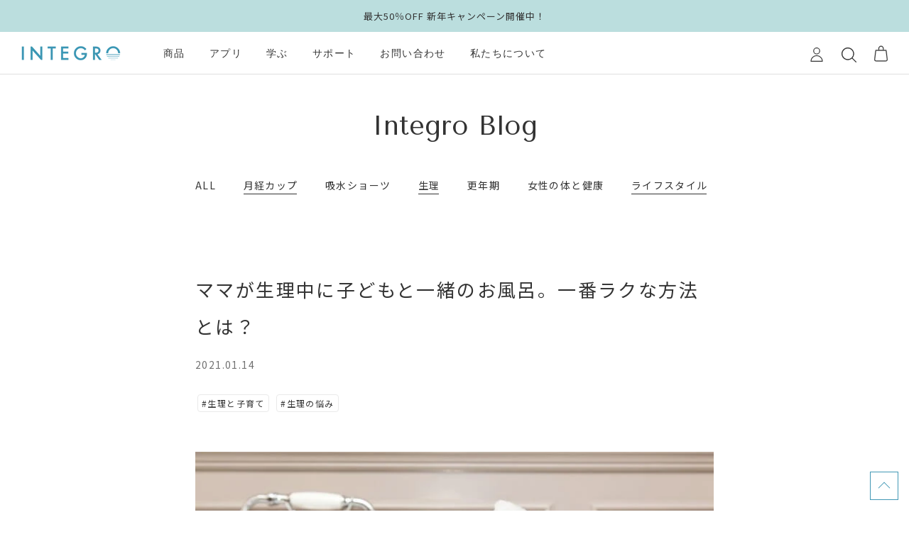

--- FILE ---
content_type: text/html; charset=utf-8
request_url: https://integro.jp/blogs/blog/take-a-bath-with-kids-on-your-period
body_size: 33155
content:
<!doctype html>

<html class="no-js" lang="ja">
  <head>
    <meta charset="utf-8"> 
    <meta http-equiv="X-UA-Compatible" content="IE=edge,chrome=1">
    <meta name="viewport" content="width=device-width, initial-scale=1.0, height=device-height, minimum-scale=1.0, maximum-scale=1.0">
    <meta name="theme-color" content="">

    <title>ママが生理中に子どもと一緒のお風呂。一番ラクな方法とは？ | インテグロ株式会社
    </title><meta name="description" content="子どもと毎日お風呂に入るママたち。ゆっくり過ごせるはずのお風呂タイムが、子どもの世話に追われ、心身ともに負担の多い、ドタバタした時間になることも。しかし、月経カップを使えば問題解決。お風呂前後の生理用品の準備や片付けが不要になります。月経カップはママたちのお助けアイテムです。"><link rel="canonical" href="https://integro.jp/blogs/blog/take-a-bath-with-kids-on-your-period"><link rel="shortcut icon" href="//integro.jp/cdn/shop/files/integro-icon_96x.png?v=1632632887" type="image/png"><meta property="og:type" content="article">
  <meta property="og:title" content="ママが生理中に子どもと一緒のお風呂。一番ラクな方法とは？"><meta property="og:image" content="http://integro.jp/cdn/shop/articles/take_a_bath_with_kids-Jan-31-2021-03-36-27-64-PM.jpg?v=1631811349">
    <meta property="og:image:secure_url" content="https://integro.jp/cdn/shop/articles/take_a_bath_with_kids-Jan-31-2021-03-36-27-64-PM.jpg?v=1631811349">
    <meta property="og:image:width" content="720">
    <meta property="og:image:height" content="480"><meta property="og:description" content="子どもと毎日お風呂に入るママたち。ゆっくり過ごせるはずのお風呂タイムが、子どもの世話に追われ、心身ともに負担の多い、ドタバタした時間になることも。しかし、月経カップを使えば問題解決。お風呂前後の生理用品の準備や片付けが不要になります。月経カップはママたちのお助けアイテムです。"><meta property="og:url" content="https://integro.jp/blogs/blog/take-a-bath-with-kids-on-your-period">
<meta property="og:site_name" content="インテグロ株式会社"><meta name="twitter:card" content="summary_large_image"><meta name="twitter:title" content="ママが生理中に子どもと一緒のお風呂。一番ラクな方法とは？">
  <meta name="twitter:description" content=" 

一日の終わりに、ゆったりとお風呂に入るのは、その日の疲れをとって明日に備えるためにとても大事なことですよね。
好きな入浴剤を入れたり、音楽を聴いたりして、リラックスタイムにしている方もいらっしゃることでしょう。
しかし、乳幼児と一緒のお風呂となると、話は別。
ゆっくり過ごせるはずのお風呂タイムが、子どもの世話に追われ、心身ともに負担の多い、ドタバタした時間になることも…。
ましてや、自分自身が生理のときともなれば、経血の処理や生理用品の用意などで、さらに気が休まらないこともあります。
この記事では、生理中のとき、子どもと一緒に入るお風呂のどういうところが大変なのか、そしてどうしたらもっとラクになるのかを考えていきます。

 目次

ワンオペママの子どもと一緒のお風呂とは
ママが生理中の子どもと一緒のお風呂とは
ママが月経カップユーザーなら？
月経カップはママたちのお助けアイテム


ワンオペママの子どもと一緒のお風呂とは

 
まずは、そもそも「子どもと一緒にお風呂に入る」ということがどういう作業になるのかを考えていきます。
ここでは、ママがパパの力を借りず、ワンオペで2~3歳の子どもをお風呂に入れるときのことをイメージしてみます。
 
準備

子どものパジャマおよび自分のパジャマを用意しておく
（子どもがオムツの場合）子どものオムツを処理する、新しいオムツを用意しておく

一人なら、無造作に服を脱いで、サッとお風呂場に入れそうなものですが、子どもがいればそうはいきません。
子どもがお風呂あがりに着るパジャマを用意し、そして子どもがオムツを使っていれば、脱がせたオムツを捨てる必要があります。
新しいオムツも準備します。
さらに、子どもがお風呂を嫌がる場合も。
お風呂に入りたくない子どもを、あの手この手でなだめたり、あるいはバトルに発展したりして、お風呂に入れるだけであっという間にかなりの時間が経過していることも…。
 
入浴中

子どものおもちゃを用意しておく
頭を洗ったり体を洗ったりを嫌がる子どもも。抱っこしたり、落ち着かせたり…。

子どもが滑ったりおぼれたりしないように注意しながらのお風呂タイムです。
子どもを抱えて洗ったり、肩まで温まらせたりすることで精一杯になり、自分がゆったり湯船に浸かる時間は一瞬。
自分の髪や、身体さえ満足に洗えない場合もあります。
 
お風呂あがり

子どものオムツをはかせ、パジャマを着せる。

子どもが走り回ったり、パジャマを着るのを嫌がったりすることもあるので、スムーズに行かないこともよくあること。
お風呂あがりにお漏らしをしてしまう場合もあります。
そういうときは、お風呂の入りなおし、脱衣所の拭き掃除、といった予定外の仕事が発生することも。
自分のヘアケア、スキンケアは、後回しになりがちです。
ママが生理中の子どもと一緒のお風呂とは
このように、そもそもが大変な、子どもとのお風呂。
さて、前項に書いたような状況に「自分の生理」が加わるとどうなるでしょうか。
 
準備
筆者の場合は、まずは子どもの衣服を脱がせ、それから自分の作業をします。
今、身につけている生理用品は捨てるなり洗うなりして、新しい生理用品を用意する必要があります。
紙ナプキンやタンポンを使っている人は、経血のついたものを、何かにくるんで捨てることになります。
サニタリーボックスが脱衣所になければ、とりあえず外しておき、「あとで捨てる」という作業が発生するでしょう。
踏んだりしないように脇に置いておきます。
そして、外したあとでモタモタしていると、経血が出てきてしまう場合もあるので、この作業は時間との勝負です。
すぐにでも早くお風呂に入りたいところですが、布ナプキンを使っている場合は、できれば外してすぐに、さっと水洗いしておくのが望ましいです。
 
入浴中
湯船に浸かっているあいだは、水圧の関係で、経血が腟から漏れることはありません。
しかし、洗い場に立つと、経血が伝い漏れしてしまう場合も。
バスチェアに座って洗った場合は、座ったチェアやその周りに経血がついていることもあるので、立ったときにさっとお湯を流しておいたほうがいいでしょう。
 
お風呂あがり
これも個人差がありますが、お風呂あがりに体を拭くときに、経血がたらりと降りてくることがあります。
すぐに生理用品を身につけたいですが、自分のことを二の次にして、子どもの世話をしていくと、そのすきに経血がどんどん伝ってきて、ももからひざへと降りてくるという経験をした方もいることでしょう。
真っ白いタオルをご使用の方は要注意。
白いタオルに赤い経血の染みがついてしまうことも。
新しい生理用品を身につけた方は、使用済みの生理用品とともに、包装ゴミをきちんと捨てる作業もあります。間違って踏んでしまい、滑って転ばないように……。
布ナプキンユーザーの方は、このあと、経血のついた布ナプキンを洗う手間もあります。
 
生理用品を準備する野が間に合わない場合、応急的な対処法としては、


とりあえずティッシュを当てておく


下腹部に力を入れて、経血が出ないようにしておく


ナプキンをあらかじめセットした下着を脱衣所に持ち込んでおき、すぐに履く


などのことが考えられます。
 
しかし、いずれも、準備が必要だったり、うっかり忘れてしまったり、間に合わずに経血が垂れてきてしまったり、お風呂に落としてしまったり…と、いろいろな落とし穴が考えられ、完璧な対応とは言いがたいものです。
子どもの世話に追われ、ノーパン姿でうろうろすることになってしまうことを避けつつ、時間とともにどんどん垂れてくる経血をどうにかするための対処法としては、ナプキンのいらない吸収型サニタリーショーツを履くことをおすすめします。
エヴァウェアなら、タンポン約2本分の経血を吸収します。
広範囲の吸収素材がおしりまでカバーしてくれるため、経血量が少ない日は、エヴァウェアだけを履いてそのまま眠ることも可能です。
多い日は、他の生理用品と組み合わせて使うこともできます。
関連記事：
ナプキンのいらない吸収型サニタリーショーツ。気になるけどゴワゴワしないの？
生理の血を吸収するナプキンいらずのサニタリーショーツの評価は？ユーザーのレビューをご紹介
ママが月経カップユーザーなら？
これまでは、月経カップ以外の生理用品を使っていた場合のシミュレーションを紹介しました。
では、ママが月経カップユーザーの場合は、どうなるでしょうか。

準備
準備は、何もいりません。
月経カップは、つけたまま入浴することができます。
そのため、生理じゃないときと同様、服を脱いでお風呂に入るだけです。
タンポンと異なり、ヒモが足の間から見えることはないので、月経カップを装着していることは、子どもにも気づかれることはありません。
 
入浴中
月経カップは、湯船に浸かっているときも、腟内の定位置に収まっています。
湯船から出たタイミングでも、勝手に外れることはありません。そのため、経血が漏れてしまうことはありません。
月経カップは、1日1回、石けんで洗います。
お風呂のときにカップを洗うのは、ちょうどいいタイミング。
筆者は体を洗う時に、ついでにさっと外して、中の経血を捨て、低刺激性のボディウォッシュで洗っています。
排水口の近くで経血を捨てれば、洗い場に経血が広がる心配もありません。
洗い終わったら、再挿入しておきます。
カップを外して経血を捨て、カップを洗い、再挿入するまで、かかる時間は約20秒ほどです。
 
お風呂あがり
月経カップを装着していれば、経血がたれてくる心配がありません。
生理じゃないときと同様に、いつも通りタオルで拭いてOK！
タオルに染みがつくことはありませんので、思いっきり拭けます。
月経カップはママたちのお助けアイテム

 
このように、月経カップを使えば、お風呂前後の、生理用品の準備や片付けが不要。
子どもとのお風呂でもあわてずに、通常通りに生活できます。
生理用品の準備や片付けは、ひとつひとつで見れば、たいしたことではないかもしれません。
でも、これが毎月のこととなると、「面倒くさいな」「嫌だな」というネガティブな気持ちにもなりがち。
負担は少しでも少ないほうが、自分をラクにしてくれます。
産後、小さい子どもとの生活は、小さい作業がたくさん積み重なって、疲労したり、イライラしたりしがちです。生理中ともなれば、なおさらのこと。
月経カップは、お風呂だけでなく、子どもとの旅行やプールなどの場面でも大活躍してくれます。
子どもが小さいうちに、ママが月経カップを使えるようになると、いろんな場面でラクになったり、楽しめたりすること間違いなしです。
この便利なアイテムを、積極的に使っていきましょう！
関連記事：
小さい子持ちママに、月経カップをおすすめしたい理由５つ
生理中に温泉は入っていいの？温泉旅行に生理がかさなってしまった時の対処法
生理中の水泳って大丈夫？元水泳選手が伝えたいこと
月経カップのお手入れは面倒？ いいえ、簡単です！
 "><meta name="twitter:image" content="https://integro.jp/cdn/shop/articles/take_a_bath_with_kids-Jan-31-2021-03-36-27-64-PM_600x600_crop_center.jpg?v=1631811349">
    <style>
  
  

  
  
  

  :root {
    /* --heading-font-family : "system_ui", -apple-system, 'Segoe UI', Roboto, 'Helvetica Neue', 'Noto Sans', 'Liberation Sans', Arial, sans-serif, 'Apple Color Emoji', 'Segoe UI Emoji', 'Segoe UI Symbol', 'Noto Color Emoji'; */
    --heading-font-family : "Tenor Sans", "Noto Sans JP", "ヒラギノ角ゴ ProN W3", "Hiragino Kaku Gothic ProN", Yu Gothic, YuGothic, "Yu Gothic Medium", "Yu Gothic", Arial, メイリオ, Meiryo, sans-serif;
    --heading-font-weight : 400;
    --heading-font-style  : normal;

    --text-font-family : "system_ui", -apple-system, 'Segoe UI', Roboto, 'Helvetica Neue', 'Noto Sans', 'Liberation Sans', Arial, sans-serif, 'Apple Color Emoji', 'Segoe UI Emoji', 'Segoe UI Symbol', 'Noto Color Emoji';
    --text-font-weight : 400;
    --text-font-style  : normal;

    --base-text-font-size   : 14px;
    --default-text-font-size: 14px;--background          : #ffffff;
    --background-rgb      : 255, 255, 255;
    --light-background    : #ffffff;
    --light-background-rgb: 255, 255, 255;
    --heading-color       : #333;
    --text-color          : #333;
    --text-color-rgb      : 51, 51, 51;
    --text-color-light    : #939393;
    --text-color-light-rgb: 147, 147, 147;
    --link-color          : #333333;
    --link-color-rgb      : 51, 51, 51;
    --border-color        : #bababa;
    --border-color-rgb    : 228, 228, 228;

    --button-background    : #4398b5;
    --button-background-rgb: 67, 152, 181;
    --button-text-color    : #ffffff;

    --header-background       : #ffffff;
    --header-heading-color    : #333333;
    --header-light-text-color : #939393;
    --header-border-color     : #e0e0e0;

    --footer-background    : #f8f8f8;
    --footer-text-color    : #333333;
    --footer-heading-color : #333333;
    --footer-border-color  : #dadada;

    --navigation-background      : #ffffff;
    --navigation-background-rgb  : 255, 255, 255;
    --navigation-text-color      : #333333;
    --navigation-text-color-light: rgba(51, 51, 51, 0.5);
    --navigation-border-color    : rgba(51, 51, 51, 0.25);

    --newsletter-popup-background     : #ffffff;
    --newsletter-popup-text-color     : #333333;
    --newsletter-popup-text-color-rgb : 51, 51, 51;

    --secondary-elements-background       : #EDFAF1;
    --secondary-elements-background-rgb   : 237, 250, 241;
    --secondary-elements-text-color       : #333333;
    --secondary-elements-text-color-light : rgba(51, 51, 51, 0.5);
    --secondary-elements-border-color     : rgba(51, 51, 51, 0.25);

    --product-sale-price-color    : #f94c43;
    --product-sale-price-color-rgb: 249, 76, 67;

    /* Shopify related variables */
    --payment-terms-background-color: #ffffff;

    /* Products */

    --horizontal-spacing-four-products-per-row: 40px;
        --horizontal-spacing-two-products-per-row : 40px;

    --vertical-spacing-four-products-per-row: 60px;
        --vertical-spacing-two-products-per-row : 75px;

    /* Animation */
    --drawer-transition-timing: cubic-bezier(0.645, 0.045, 0.355, 1);
    --header-base-height: 80px; /* We set a default for browsers that do not support CSS variables */

    /* Cursors */
    --cursor-zoom-in-svg    : url(//integro.jp/cdn/shop/t/25/assets/cursor-zoom-in.svg?v=51854561667180054451676078525);
    --cursor-zoom-in-2x-svg : url(//integro.jp/cdn/shop/t/25/assets/cursor-zoom-in-2x.svg?v=39826261244157840591676078525);

    /* Additional CSS */
    --color-black: #333;
    --color-white: #fff;
    --color-blue: #4298b5;
    --color-paleblue: #e2f4f4;
    --color-green: #6bafa0;
    --color-palegreen: #ECFAF2;
    --color-gray1: #707070;
    --color-gray2: #BABABA;
  }
</style>

<script>
  // IE11 does not have support for CSS variables, so we have to polyfill them
  if (!(((window || {}).CSS || {}).supports && window.CSS.supports('(--a: 0)'))) {
    const script = document.createElement('script');
    script.type = 'text/javascript';
    script.src = 'https://cdn.jsdelivr.net/npm/css-vars-ponyfill@2';
    script.onload = function() {
      cssVars({});
    };

    document.getElementsByTagName('head')[0].appendChild(script);
  }
</script>

    <script>window.performance && window.performance.mark && window.performance.mark('shopify.content_for_header.start');</script><meta name="facebook-domain-verification" content="tyl5kxyzizk4eeq3e4cjkwseoke2hl">
<meta name="facebook-domain-verification" content="4w8wwpnh3jgekl87oxdxbgk9bkwgq5">
<meta name="google-site-verification" content="bJ2-0LaNXVFn98XK5qPuTb6mXlVzxxG-MZwzg6mmOZQ">
<meta id="shopify-digital-wallet" name="shopify-digital-wallet" content="/6634799189/digital_wallets/dialog">
<meta name="shopify-checkout-api-token" content="8d99a4e72dbc6f7ffa1d0660337a2075">
<link rel="alternate" type="application/atom+xml" title="Feed" href="/blogs/blog.atom" />
<script async="async" src="/checkouts/internal/preloads.js?locale=ja-JP"></script>
<script id="apple-pay-shop-capabilities" type="application/json">{"shopId":6634799189,"countryCode":"JP","currencyCode":"JPY","merchantCapabilities":["supports3DS"],"merchantId":"gid:\/\/shopify\/Shop\/6634799189","merchantName":"インテグロ株式会社","requiredBillingContactFields":["postalAddress","email","phone"],"requiredShippingContactFields":["postalAddress","email","phone"],"shippingType":"shipping","supportedNetworks":["visa","masterCard","amex"],"total":{"type":"pending","label":"インテグロ株式会社","amount":"1.00"},"shopifyPaymentsEnabled":true,"supportsSubscriptions":true}</script>
<script id="shopify-features" type="application/json">{"accessToken":"8d99a4e72dbc6f7ffa1d0660337a2075","betas":["rich-media-storefront-analytics"],"domain":"integro.jp","predictiveSearch":false,"shopId":6634799189,"locale":"ja"}</script>
<script>var Shopify = Shopify || {};
Shopify.shop = "integro2.myshopify.com";
Shopify.locale = "ja";
Shopify.currency = {"active":"JPY","rate":"1.0"};
Shopify.country = "JP";
Shopify.theme = {"name":"integro\/2023","id":123715289173,"schema_name":"Prestige","schema_version":"5.1.2","theme_store_id":null,"role":"main"};
Shopify.theme.handle = "null";
Shopify.theme.style = {"id":null,"handle":null};
Shopify.cdnHost = "integro.jp/cdn";
Shopify.routes = Shopify.routes || {};
Shopify.routes.root = "/";</script>
<script type="module">!function(o){(o.Shopify=o.Shopify||{}).modules=!0}(window);</script>
<script>!function(o){function n(){var o=[];function n(){o.push(Array.prototype.slice.apply(arguments))}return n.q=o,n}var t=o.Shopify=o.Shopify||{};t.loadFeatures=n(),t.autoloadFeatures=n()}(window);</script>
<script id="shop-js-analytics" type="application/json">{"pageType":"article"}</script>
<script defer="defer" async type="module" src="//integro.jp/cdn/shopifycloud/shop-js/modules/v2/client.init-shop-cart-sync_0MstufBG.ja.esm.js"></script>
<script defer="defer" async type="module" src="//integro.jp/cdn/shopifycloud/shop-js/modules/v2/chunk.common_jll-23Z1.esm.js"></script>
<script defer="defer" async type="module" src="//integro.jp/cdn/shopifycloud/shop-js/modules/v2/chunk.modal_HXih6-AF.esm.js"></script>
<script type="module">
  await import("//integro.jp/cdn/shopifycloud/shop-js/modules/v2/client.init-shop-cart-sync_0MstufBG.ja.esm.js");
await import("//integro.jp/cdn/shopifycloud/shop-js/modules/v2/chunk.common_jll-23Z1.esm.js");
await import("//integro.jp/cdn/shopifycloud/shop-js/modules/v2/chunk.modal_HXih6-AF.esm.js");

  window.Shopify.SignInWithShop?.initShopCartSync?.({"fedCMEnabled":true,"windoidEnabled":true});

</script>
<script>(function() {
  var isLoaded = false;
  function asyncLoad() {
    if (isLoaded) return;
    isLoaded = true;
    var urls = ["https:\/\/nulls.solutions\/shopify\/gift-wrap\/app\/js\/nulls-gift-wrap.js?shop=integro2.myshopify.com","https:\/\/orderstatus.w3apps.co\/js\/orderlookup.js?shop=integro2.myshopify.com","https:\/\/static.klaviyo.com\/onsite\/js\/klaviyo.js?company_id=WBJYUN\u0026shop=integro2.myshopify.com","https:\/\/static.klaviyo.com\/onsite\/js\/klaviyo.js?company_id=WBJYUN\u0026shop=integro2.myshopify.com","https:\/\/cdn1.stamped.io\/files\/widget.min.js?shop=integro2.myshopify.com","https:\/\/delivery-date-and-time-picker.amp.tokyo\/script_tags\/cart_attributes.js?shop=integro2.myshopify.com","https:\/\/cdn.shopify.com\/s\/files\/1\/0066\/3479\/9189\/t\/11\/assets\/globo.formbuilder.init.js?v=1632774433\u0026shop=integro2.myshopify.com"];
    for (var i = 0; i < urls.length; i++) {
      var s = document.createElement('script');
      s.type = 'text/javascript';
      s.async = true;
      s.src = urls[i];
      var x = document.getElementsByTagName('script')[0];
      x.parentNode.insertBefore(s, x);
    }
  };
  if(window.attachEvent) {
    window.attachEvent('onload', asyncLoad);
  } else {
    window.addEventListener('load', asyncLoad, false);
  }
})();</script>
<script id="__st">var __st={"a":6634799189,"offset":32400,"reqid":"6bdab675-2fcc-49a6-a1d1-19b59b56dfc6-1769345965","pageurl":"integro.jp\/blogs\/blog\/take-a-bath-with-kids-on-your-period","s":"articles-557088178261","u":"9f6bb51349e9","p":"article","rtyp":"article","rid":557088178261};</script>
<script>window.ShopifyPaypalV4VisibilityTracking = true;</script>
<script id="captcha-bootstrap">!function(){'use strict';const t='contact',e='account',n='new_comment',o=[[t,t],['blogs',n],['comments',n],[t,'customer']],c=[[e,'customer_login'],[e,'guest_login'],[e,'recover_customer_password'],[e,'create_customer']],r=t=>t.map((([t,e])=>`form[action*='/${t}']:not([data-nocaptcha='true']) input[name='form_type'][value='${e}']`)).join(','),a=t=>()=>t?[...document.querySelectorAll(t)].map((t=>t.form)):[];function s(){const t=[...o],e=r(t);return a(e)}const i='password',u='form_key',d=['recaptcha-v3-token','g-recaptcha-response','h-captcha-response',i],f=()=>{try{return window.sessionStorage}catch{return}},m='__shopify_v',_=t=>t.elements[u];function p(t,e,n=!1){try{const o=window.sessionStorage,c=JSON.parse(o.getItem(e)),{data:r}=function(t){const{data:e,action:n}=t;return t[m]||n?{data:e,action:n}:{data:t,action:n}}(c);for(const[e,n]of Object.entries(r))t.elements[e]&&(t.elements[e].value=n);n&&o.removeItem(e)}catch(o){console.error('form repopulation failed',{error:o})}}const l='form_type',E='cptcha';function T(t){t.dataset[E]=!0}const w=window,h=w.document,L='Shopify',v='ce_forms',y='captcha';let A=!1;((t,e)=>{const n=(g='f06e6c50-85a8-45c8-87d0-21a2b65856fe',I='https://cdn.shopify.com/shopifycloud/storefront-forms-hcaptcha/ce_storefront_forms_captcha_hcaptcha.v1.5.2.iife.js',D={infoText:'hCaptchaによる保護',privacyText:'プライバシー',termsText:'利用規約'},(t,e,n)=>{const o=w[L][v],c=o.bindForm;if(c)return c(t,g,e,D).then(n);var r;o.q.push([[t,g,e,D],n]),r=I,A||(h.body.append(Object.assign(h.createElement('script'),{id:'captcha-provider',async:!0,src:r})),A=!0)});var g,I,D;w[L]=w[L]||{},w[L][v]=w[L][v]||{},w[L][v].q=[],w[L][y]=w[L][y]||{},w[L][y].protect=function(t,e){n(t,void 0,e),T(t)},Object.freeze(w[L][y]),function(t,e,n,w,h,L){const[v,y,A,g]=function(t,e,n){const i=e?o:[],u=t?c:[],d=[...i,...u],f=r(d),m=r(i),_=r(d.filter((([t,e])=>n.includes(e))));return[a(f),a(m),a(_),s()]}(w,h,L),I=t=>{const e=t.target;return e instanceof HTMLFormElement?e:e&&e.form},D=t=>v().includes(t);t.addEventListener('submit',(t=>{const e=I(t);if(!e)return;const n=D(e)&&!e.dataset.hcaptchaBound&&!e.dataset.recaptchaBound,o=_(e),c=g().includes(e)&&(!o||!o.value);(n||c)&&t.preventDefault(),c&&!n&&(function(t){try{if(!f())return;!function(t){const e=f();if(!e)return;const n=_(t);if(!n)return;const o=n.value;o&&e.removeItem(o)}(t);const e=Array.from(Array(32),(()=>Math.random().toString(36)[2])).join('');!function(t,e){_(t)||t.append(Object.assign(document.createElement('input'),{type:'hidden',name:u})),t.elements[u].value=e}(t,e),function(t,e){const n=f();if(!n)return;const o=[...t.querySelectorAll(`input[type='${i}']`)].map((({name:t})=>t)),c=[...d,...o],r={};for(const[a,s]of new FormData(t).entries())c.includes(a)||(r[a]=s);n.setItem(e,JSON.stringify({[m]:1,action:t.action,data:r}))}(t,e)}catch(e){console.error('failed to persist form',e)}}(e),e.submit())}));const S=(t,e)=>{t&&!t.dataset[E]&&(n(t,e.some((e=>e===t))),T(t))};for(const o of['focusin','change'])t.addEventListener(o,(t=>{const e=I(t);D(e)&&S(e,y())}));const B=e.get('form_key'),M=e.get(l),P=B&&M;t.addEventListener('DOMContentLoaded',(()=>{const t=y();if(P)for(const e of t)e.elements[l].value===M&&p(e,B);[...new Set([...A(),...v().filter((t=>'true'===t.dataset.shopifyCaptcha))])].forEach((e=>S(e,t)))}))}(h,new URLSearchParams(w.location.search),n,t,e,['guest_login'])})(!0,!0)}();</script>
<script integrity="sha256-4kQ18oKyAcykRKYeNunJcIwy7WH5gtpwJnB7kiuLZ1E=" data-source-attribution="shopify.loadfeatures" defer="defer" src="//integro.jp/cdn/shopifycloud/storefront/assets/storefront/load_feature-a0a9edcb.js" crossorigin="anonymous"></script>
<script data-source-attribution="shopify.dynamic_checkout.dynamic.init">var Shopify=Shopify||{};Shopify.PaymentButton=Shopify.PaymentButton||{isStorefrontPortableWallets:!0,init:function(){window.Shopify.PaymentButton.init=function(){};var t=document.createElement("script");t.src="https://integro.jp/cdn/shopifycloud/portable-wallets/latest/portable-wallets.ja.js",t.type="module",document.head.appendChild(t)}};
</script>
<script data-source-attribution="shopify.dynamic_checkout.buyer_consent">
  function portableWalletsHideBuyerConsent(e){var t=document.getElementById("shopify-buyer-consent"),n=document.getElementById("shopify-subscription-policy-button");t&&n&&(t.classList.add("hidden"),t.setAttribute("aria-hidden","true"),n.removeEventListener("click",e))}function portableWalletsShowBuyerConsent(e){var t=document.getElementById("shopify-buyer-consent"),n=document.getElementById("shopify-subscription-policy-button");t&&n&&(t.classList.remove("hidden"),t.removeAttribute("aria-hidden"),n.addEventListener("click",e))}window.Shopify?.PaymentButton&&(window.Shopify.PaymentButton.hideBuyerConsent=portableWalletsHideBuyerConsent,window.Shopify.PaymentButton.showBuyerConsent=portableWalletsShowBuyerConsent);
</script>
<script data-source-attribution="shopify.dynamic_checkout.cart.bootstrap">document.addEventListener("DOMContentLoaded",(function(){function t(){return document.querySelector("shopify-accelerated-checkout-cart, shopify-accelerated-checkout")}if(t())Shopify.PaymentButton.init();else{new MutationObserver((function(e,n){t()&&(Shopify.PaymentButton.init(),n.disconnect())})).observe(document.body,{childList:!0,subtree:!0})}}));
</script>
<link id="shopify-accelerated-checkout-styles" rel="stylesheet" media="screen" href="https://integro.jp/cdn/shopifycloud/portable-wallets/latest/accelerated-checkout-backwards-compat.css" crossorigin="anonymous">
<style id="shopify-accelerated-checkout-cart">
        #shopify-buyer-consent {
  margin-top: 1em;
  display: inline-block;
  width: 100%;
}

#shopify-buyer-consent.hidden {
  display: none;
}

#shopify-subscription-policy-button {
  background: none;
  border: none;
  padding: 0;
  text-decoration: underline;
  font-size: inherit;
  cursor: pointer;
}

#shopify-subscription-policy-button::before {
  box-shadow: none;
}

      </style>

<script>window.performance && window.performance.mark && window.performance.mark('shopify.content_for_header.end');</script>
<link rel="preconnect" href="https://fonts.googleapis.com">
    <link rel="preconnect" href="https://fonts.gstatic.com" crossorigin>
    <link href="https://fonts.googleapis.com/css2?family=Noto+Sans+JP:wght@400;500;700&family=Tenor+Sans&display=swap" rel="stylesheet"><link rel="stylesheet" href="//integro.jp/cdn/shop/t/25/assets/theme.css?v=72166659181194518241730803545">
    <link rel="stylesheet" href="//integro.jp/cdn/shop/t/25/assets/custom-global.css?v=12690435896813509041690518369">
    
    <link rel="stylesheet" type="text/css" href="https://cdn.jsdelivr.net/npm/slick-carousel@1.8.1/slick/slick.css">
    <link rel="stylesheet" type="text/css" href="https://cdn.jsdelivr.net/npm/slick-carousel@1.8.1/slick/slick-theme.css">
    
    <script src="https://code.jquery.com/jquery-3.5.1.min.js" integrity="sha256-9/aliU8dGd2tb6OSsuzixeV4y/faTqgFtohetphbbj0=" crossorigin="anonymous"></script>

    <!-- Google tag (gtag.js) -->
    <script async src="https://www.googletagmanager.com/gtag/js?id=G-VLNR95N61J"></script>
    <script>
      window.dataLayer = window.dataLayer || [];
      function gtag(){dataLayer.push(arguments);}
      gtag('js', new Date());
    
      gtag('config', 'G-VLNR95N61J');
    </script>
  
    <script>// This allows to expose several variables to the global scope, to be used in scripts
      window.theme = {
        pageType: "article",
        moneyFormat: "¥{{amount_no_decimals}}",
        moneyWithCurrencyFormat: "¥{{amount_no_decimals}} JPY",
        productImageSize: "square",
        searchMode: "product,article",
        showPageTransition: false,
        showElementStaggering: true,
        showImageZooming: true
      };

      window.routes = {
        rootUrl: "\/",
        rootUrlWithoutSlash: '',
        cartUrl: "\/cart",
        cartAddUrl: "\/cart\/add",
        cartChangeUrl: "\/cart\/change",
        searchUrl: "\/search",
        productRecommendationsUrl: "\/recommendations\/products"
      };

      window.languages = {
        cartAddNote: "注文メモを追加",
        cartEditNote: "注文メモを変更",
        productImageLoadingError: "この画像を読み込めませんでした。 ページをリロードしてください。",
        productFormAddToCart: "カートに追加する",
        productFormUnavailable: "お取り扱いできません",
        productFormSoldOut: "売り切れ",
        shippingEstimatorOneResult: "1つのオプションが利用可能：",
        shippingEstimatorMoreResults: "{{count}}つのオプションが利用可能：",
        shippingEstimatorNoResults: "配送が見つかりませんでした"
      };

      window.lazySizesConfig = {
        loadHidden: false,
        hFac: 0.5,
        expFactor: 2,
        ricTimeout: 150,
        lazyClass: 'Image--lazyLoad',
        loadingClass: 'Image--lazyLoading',
        loadedClass: 'Image--lazyLoaded'
      };

      document.documentElement.className = document.documentElement.className.replace('no-js', 'js');
      document.documentElement.style.setProperty('--window-height', window.innerHeight + 'px');

      // We do a quick detection of some features (we could use Modernizr but for so little...)
      (function() {
        document.documentElement.className += ((window.CSS && window.CSS.supports('(position: sticky) or (position: -webkit-sticky)')) ? ' supports-sticky' : ' no-supports-sticky');
        document.documentElement.className += (window.matchMedia('(-moz-touch-enabled: 1), (hover: none)')).matches ? ' no-supports-hover' : ' supports-hover';
      }());
    </script>

    <script src="//integro.jp/cdn/shop/t/25/assets/lazysizes.min.js?v=174358363404432586981676078525" async></script><script src="https://polyfill-fastly.net/v3/polyfill.min.js?unknown=polyfill&features=fetch,Element.prototype.closest,Element.prototype.remove,Element.prototype.classList,Array.prototype.includes,Array.prototype.fill,Object.assign,CustomEvent,IntersectionObserver,IntersectionObserverEntry,URL" defer></script>
    <script src="//integro.jp/cdn/shop/t/25/assets/libs.min.js?v=26178543184394469741676078525" defer></script>
    <script src="//integro.jp/cdn/shop/t/25/assets/theme.js?v=183236352870260395841676078525" defer></script>
    <script src="//integro.jp/cdn/shop/t/25/assets/custom.js?v=172101668681284534151676078525" defer></script>

    <script type="text/javascript" src="https://cdn.jsdelivr.net/npm/slick-carousel@1.8.1/slick/slick.min.js" defer></script>
    
    <script>
      (function () {
        window.onpageshow = function() {
          if (window.theme.showPageTransition) {
            var pageTransition = document.querySelector('.PageTransition');

            if (pageTransition) {
              pageTransition.style.visibility = 'visible';
              pageTransition.style.opacity = '0';
            }
          }

          // When the page is loaded from the cache, we have to reload the cart content
          document.documentElement.dispatchEvent(new CustomEvent('cart:refresh', {
            bubbles: true
          }));
        };
      })();
    </script>

    
  <script type="application/ld+json">
  {
    "@context": "http://schema.org",
    "@type": "BlogPosting",
    "mainEntityOfPage": "/blogs/blog/take-a-bath-with-kids-on-your-period",
    "articleSection": "Integro Blog",
    "keywords": "インテグロ編集部, ライフスタイル, 月経カップ, 生理, 生理と子育て, 生理の悩み",
    "headline": "ママが生理中に子どもと一緒のお風呂。一番ラクな方法とは？",
    "description": "  一日の終わりに、ゆったりとお風呂に入るのは、その日の疲れをとって明日に備えるためにとても大事なことですよね。 好きな入浴剤を入れたり、音楽を聴いたりして、リラックスタイムにしている方もいらっしゃることでしょう。 しかし、乳幼児と一緒のお風呂となると、話は別。 ゆっくり過ごせるはずのお風呂タイムが、子どもの世話に追われ、心身ともに負担の多い、ドタバタした時間になることも…。 ましてや、自分自身が生理のときともなれば、経血の処理や生理用品の用意などで、さらに気が休まらないこともあります。 この記事では、生理中のとき、子どもと一緒に入るお風呂のどういうところが大変なのか、そしてどうしたらもっとラクになるのかを考えていきます。 目次 ワンオペママの子どもと一緒のお風呂とは ママが生理中の子どもと一緒のお風呂とは ママが月経カップユーザーなら？ 月経カップはママたちのお助けアイテム ワンオペママの子どもと一緒のお風呂とは   まずは、そもそも「子どもと一緒にお風呂に入る」ということがどういう作業になるのかを考えていきます。 ここでは、ママがパパの力を借りず、ワンオペで2~3歳の子どもをお風呂に入れるときのことをイメージしてみます。   準備 子どものパジャマおよび自分のパジャマを用意しておく （子どもがオムツの場合）子どものオムツを処理する、新しいオムツを用意しておく 一人なら、無造作に服を脱いで、サッとお風呂場に入れそうなものですが、子どもがいればそうはいきません。 子どもがお風呂あがりに着るパジャマを用意し、そして子どもがオムツを使っていれば、脱がせたオムツを捨てる必要があります。 新しいオムツも準備します。 さらに、子どもがお風呂を嫌がる場合も。 お風呂に入りたくない子どもを、あの手この手でなだめたり、あるいはバトルに発展したりして、お風呂に入れるだけであっという間にかなりの時間が経過していることも…。...",
    "dateCreated": "2021-09-17T01:55:49",
    "datePublished": "2021-01-14T19:00:00",
    "dateModified": "2021-01-14T19:00:00",
    "image": {
      "@type": "ImageObject",
      "url": "https://integro.jp/cdn/shop/articles/take_a_bath_with_kids-Jan-31-2021-03-36-27-64-PM_1024x.jpg?v=1631811349",
      "image": "https://integro.jp/cdn/shop/articles/take_a_bath_with_kids-Jan-31-2021-03-36-27-64-PM_1024x.jpg?v=1631811349",
      "name": "ママが生理中に子どもと一緒のお風呂。一番ラクな方法とは？",
      "width": "1024",
      "height": "1024"
    },
    "author": {
      "@type": "Person",
      
        

      
    },
    "publisher": {
      "@type": "Organization",
      "name": "インテグロ株式会社"
    },
    "commentCount": 0,
    "comment": []
  }
  </script>



  <script type="application/ld+json">
  {
    "@context": "http://schema.org",
    "@type": "BreadcrumbList",
  "itemListElement": [{
      "@type": "ListItem",
      "position": 1,
      "name": "Translation missing: ja.general.breadcrumb.home",
      "item": "https://integro.jp"
    },{
          "@type": "ListItem",
          "position": 2,
          "name": "Integro Blog",
          "item": "https://integro.jp/blogs/blog"
        }, {
          "@type": "ListItem",
          "position": 3,
          "name": "Integro Blog",
          "item": "https://integro.jp/blogs/blog/take-a-bath-with-kids-on-your-period"
        }]
  }
  </script>

  
<script>
	var Globo = Globo || {};
    var globoFormbuilderRecaptchaInit = function(){};
    Globo.FormBuilder = Globo.FormBuilder || {};
    Globo.FormBuilder.url = "https://form.globosoftware.net";
    Globo.FormBuilder.shop = {
        settings : {
            reCaptcha : {
                siteKey : '',
                recaptchaType : 'v2',
                languageCode : 'ja'
            },
            hideWaterMark : false,
            encryptionFormId : false,
            copyright: `Powered by G: <a href="https://apps.shopify.com/form-builder-contact-form" target="_blank">Form Builder</a>`,
            scrollTop: true,
            additionalColumns: []        },
        pricing:{
            features:{
                fileUpload : 30,
                removeCopyright : true,
                bulkOrderForm: true,
                cartForm: true,
            }
        },
        configuration: {
            money_format:  "¥{{amount_no_decimals}}"
        },
        encryption_form_id : false
    };
    Globo.FormBuilder.forms = [];

    
    Globo.FormBuilder.page = {
        title : document.title.replaceAll('"', "'"),
        href : window.location.href,
        type: "article"
    };
    
    Globo.FormBuilder.assetFormUrls = [];
            Globo.FormBuilder.assetFormUrls[59761] = "//integro.jp/cdn/shop/t/25/assets/globo.formbuilder.data.59761.js?v=6112694524167644781676078525";
                    Globo.FormBuilder.assetFormUrls[59915] = "//integro.jp/cdn/shop/t/25/assets/globo.formbuilder.data.59915.js?v=170812701727898978431676078525";
                    Globo.FormBuilder.assetFormUrls[59920] = "//integro.jp/cdn/shop/t/25/assets/globo.formbuilder.data.59920.js?v=154510777038480185061750737329";
                    Globo.FormBuilder.assetFormUrls[59923] = "//integro.jp/cdn/shop/t/25/assets/globo.formbuilder.data.59923.js?v=21378153892156360401676078525";
                    Globo.FormBuilder.assetFormUrls[73836] = "//integro.jp/cdn/shop/t/25/assets/globo.formbuilder.data.73836.js?v=101106751031118891241676078525";
                    Globo.FormBuilder.assetFormUrls[87681] = "//integro.jp/cdn/shop/t/25/assets/globo.formbuilder.data.87681.js?v=43538153470696587351676078525";
                    Globo.FormBuilder.assetFormUrls[87685] = "//integro.jp/cdn/shop/t/25/assets/globo.formbuilder.data.87685.js?v=64397701880496883821676078525";
            
</script>

<link rel="preload" href="//integro.jp/cdn/shop/t/25/assets/globo.formbuilder.css?v=132162924824183467551677500884" as="style" onload="this.onload=null;this.rel='stylesheet'">
<noscript><link rel="stylesheet" href="//integro.jp/cdn/shop/t/25/assets/globo.formbuilder.css?v=132162924824183467551677500884"></noscript>
<link rel="stylesheet" href="//integro.jp/cdn/shop/t/25/assets/globo.formbuilder.css?v=132162924824183467551677500884">


<script>
    Globo.FormBuilder.__webpack_public_path__ = "//integro.jp/cdn/shop/t/25/assets/"
</script>
<script src="//integro.jp/cdn/shop/t/25/assets/globo.formbuilder.index.js?v=99021968859982486151676078525" defer></script>

    <script>
      var aiod_bogo_pdp_product_img_size = '100x100';
      var ignore_csapp_cart_reload = true;
    </script>


  












<!-- BEGIN app block: shopify://apps/pagefly-page-builder/blocks/app-embed/83e179f7-59a0-4589-8c66-c0dddf959200 -->

<!-- BEGIN app snippet: pagefly-cro-ab-testing-main -->







<script>
  ;(function () {
    const url = new URL(window.location)
    const viewParam = url.searchParams.get('view')
    if (viewParam && viewParam.includes('variant-pf-')) {
      url.searchParams.set('pf_v', viewParam)
      url.searchParams.delete('view')
      window.history.replaceState({}, '', url)
    }
  })()
</script>



<script type='module'>
  
  window.PAGEFLY_CRO = window.PAGEFLY_CRO || {}

  window.PAGEFLY_CRO['data_debug'] = {
    original_template_suffix: "",
    allow_ab_test: false,
    ab_test_start_time: 0,
    ab_test_end_time: 0,
    today_date_time: 1769345965000,
  }
  window.PAGEFLY_CRO['GA4'] = { enabled: false}
</script>

<!-- END app snippet -->








  <script src='https://cdn.shopify.com/extensions/019bb4f9-aed6-78a3-be91-e9d44663e6bf/pagefly-page-builder-215/assets/pagefly-helper.js' defer='defer'></script>

  <script src='https://cdn.shopify.com/extensions/019bb4f9-aed6-78a3-be91-e9d44663e6bf/pagefly-page-builder-215/assets/pagefly-general-helper.js' defer='defer'></script>

  <script src='https://cdn.shopify.com/extensions/019bb4f9-aed6-78a3-be91-e9d44663e6bf/pagefly-page-builder-215/assets/pagefly-snap-slider.js' defer='defer'></script>

  <script src='https://cdn.shopify.com/extensions/019bb4f9-aed6-78a3-be91-e9d44663e6bf/pagefly-page-builder-215/assets/pagefly-slideshow-v3.js' defer='defer'></script>

  <script src='https://cdn.shopify.com/extensions/019bb4f9-aed6-78a3-be91-e9d44663e6bf/pagefly-page-builder-215/assets/pagefly-slideshow-v4.js' defer='defer'></script>

  <script src='https://cdn.shopify.com/extensions/019bb4f9-aed6-78a3-be91-e9d44663e6bf/pagefly-page-builder-215/assets/pagefly-glider.js' defer='defer'></script>

  <script src='https://cdn.shopify.com/extensions/019bb4f9-aed6-78a3-be91-e9d44663e6bf/pagefly-page-builder-215/assets/pagefly-slideshow-v1-v2.js' defer='defer'></script>

  <script src='https://cdn.shopify.com/extensions/019bb4f9-aed6-78a3-be91-e9d44663e6bf/pagefly-page-builder-215/assets/pagefly-product-media.js' defer='defer'></script>

  <script src='https://cdn.shopify.com/extensions/019bb4f9-aed6-78a3-be91-e9d44663e6bf/pagefly-page-builder-215/assets/pagefly-product.js' defer='defer'></script>


<script id='pagefly-helper-data' type='application/json'>
  {
    "page_optimization": {
      "assets_prefetching": false
    },
    "elements_asset_mapper": {
      "Accordion": "https://cdn.shopify.com/extensions/019bb4f9-aed6-78a3-be91-e9d44663e6bf/pagefly-page-builder-215/assets/pagefly-accordion.js",
      "Accordion3": "https://cdn.shopify.com/extensions/019bb4f9-aed6-78a3-be91-e9d44663e6bf/pagefly-page-builder-215/assets/pagefly-accordion3.js",
      "CountDown": "https://cdn.shopify.com/extensions/019bb4f9-aed6-78a3-be91-e9d44663e6bf/pagefly-page-builder-215/assets/pagefly-countdown.js",
      "GMap1": "https://cdn.shopify.com/extensions/019bb4f9-aed6-78a3-be91-e9d44663e6bf/pagefly-page-builder-215/assets/pagefly-gmap.js",
      "GMap2": "https://cdn.shopify.com/extensions/019bb4f9-aed6-78a3-be91-e9d44663e6bf/pagefly-page-builder-215/assets/pagefly-gmap.js",
      "GMapBasicV2": "https://cdn.shopify.com/extensions/019bb4f9-aed6-78a3-be91-e9d44663e6bf/pagefly-page-builder-215/assets/pagefly-gmap.js",
      "GMapAdvancedV2": "https://cdn.shopify.com/extensions/019bb4f9-aed6-78a3-be91-e9d44663e6bf/pagefly-page-builder-215/assets/pagefly-gmap.js",
      "HTML.Video": "https://cdn.shopify.com/extensions/019bb4f9-aed6-78a3-be91-e9d44663e6bf/pagefly-page-builder-215/assets/pagefly-htmlvideo.js",
      "HTML.Video2": "https://cdn.shopify.com/extensions/019bb4f9-aed6-78a3-be91-e9d44663e6bf/pagefly-page-builder-215/assets/pagefly-htmlvideo2.js",
      "HTML.Video3": "https://cdn.shopify.com/extensions/019bb4f9-aed6-78a3-be91-e9d44663e6bf/pagefly-page-builder-215/assets/pagefly-htmlvideo2.js",
      "BackgroundVideo": "https://cdn.shopify.com/extensions/019bb4f9-aed6-78a3-be91-e9d44663e6bf/pagefly-page-builder-215/assets/pagefly-htmlvideo2.js",
      "Instagram": "https://cdn.shopify.com/extensions/019bb4f9-aed6-78a3-be91-e9d44663e6bf/pagefly-page-builder-215/assets/pagefly-instagram.js",
      "Instagram2": "https://cdn.shopify.com/extensions/019bb4f9-aed6-78a3-be91-e9d44663e6bf/pagefly-page-builder-215/assets/pagefly-instagram.js",
      "Insta3": "https://cdn.shopify.com/extensions/019bb4f9-aed6-78a3-be91-e9d44663e6bf/pagefly-page-builder-215/assets/pagefly-instagram3.js",
      "Tabs": "https://cdn.shopify.com/extensions/019bb4f9-aed6-78a3-be91-e9d44663e6bf/pagefly-page-builder-215/assets/pagefly-tab.js",
      "Tabs3": "https://cdn.shopify.com/extensions/019bb4f9-aed6-78a3-be91-e9d44663e6bf/pagefly-page-builder-215/assets/pagefly-tab3.js",
      "ProductBox": "https://cdn.shopify.com/extensions/019bb4f9-aed6-78a3-be91-e9d44663e6bf/pagefly-page-builder-215/assets/pagefly-cart.js",
      "FBPageBox2": "https://cdn.shopify.com/extensions/019bb4f9-aed6-78a3-be91-e9d44663e6bf/pagefly-page-builder-215/assets/pagefly-facebook.js",
      "FBLikeButton2": "https://cdn.shopify.com/extensions/019bb4f9-aed6-78a3-be91-e9d44663e6bf/pagefly-page-builder-215/assets/pagefly-facebook.js",
      "TwitterFeed2": "https://cdn.shopify.com/extensions/019bb4f9-aed6-78a3-be91-e9d44663e6bf/pagefly-page-builder-215/assets/pagefly-twitter.js",
      "Paragraph4": "https://cdn.shopify.com/extensions/019bb4f9-aed6-78a3-be91-e9d44663e6bf/pagefly-page-builder-215/assets/pagefly-paragraph4.js",

      "AliReviews": "https://cdn.shopify.com/extensions/019bb4f9-aed6-78a3-be91-e9d44663e6bf/pagefly-page-builder-215/assets/pagefly-3rd-elements.js",
      "BackInStock": "https://cdn.shopify.com/extensions/019bb4f9-aed6-78a3-be91-e9d44663e6bf/pagefly-page-builder-215/assets/pagefly-3rd-elements.js",
      "GloboBackInStock": "https://cdn.shopify.com/extensions/019bb4f9-aed6-78a3-be91-e9d44663e6bf/pagefly-page-builder-215/assets/pagefly-3rd-elements.js",
      "GrowaveWishlist": "https://cdn.shopify.com/extensions/019bb4f9-aed6-78a3-be91-e9d44663e6bf/pagefly-page-builder-215/assets/pagefly-3rd-elements.js",
      "InfiniteOptionsShopPad": "https://cdn.shopify.com/extensions/019bb4f9-aed6-78a3-be91-e9d44663e6bf/pagefly-page-builder-215/assets/pagefly-3rd-elements.js",
      "InkybayProductPersonalizer": "https://cdn.shopify.com/extensions/019bb4f9-aed6-78a3-be91-e9d44663e6bf/pagefly-page-builder-215/assets/pagefly-3rd-elements.js",
      "LimeSpot": "https://cdn.shopify.com/extensions/019bb4f9-aed6-78a3-be91-e9d44663e6bf/pagefly-page-builder-215/assets/pagefly-3rd-elements.js",
      "Loox": "https://cdn.shopify.com/extensions/019bb4f9-aed6-78a3-be91-e9d44663e6bf/pagefly-page-builder-215/assets/pagefly-3rd-elements.js",
      "Opinew": "https://cdn.shopify.com/extensions/019bb4f9-aed6-78a3-be91-e9d44663e6bf/pagefly-page-builder-215/assets/pagefly-3rd-elements.js",
      "Powr": "https://cdn.shopify.com/extensions/019bb4f9-aed6-78a3-be91-e9d44663e6bf/pagefly-page-builder-215/assets/pagefly-3rd-elements.js",
      "ProductReviews": "https://cdn.shopify.com/extensions/019bb4f9-aed6-78a3-be91-e9d44663e6bf/pagefly-page-builder-215/assets/pagefly-3rd-elements.js",
      "PushOwl": "https://cdn.shopify.com/extensions/019bb4f9-aed6-78a3-be91-e9d44663e6bf/pagefly-page-builder-215/assets/pagefly-3rd-elements.js",
      "ReCharge": "https://cdn.shopify.com/extensions/019bb4f9-aed6-78a3-be91-e9d44663e6bf/pagefly-page-builder-215/assets/pagefly-3rd-elements.js",
      "Rivyo": "https://cdn.shopify.com/extensions/019bb4f9-aed6-78a3-be91-e9d44663e6bf/pagefly-page-builder-215/assets/pagefly-3rd-elements.js",
      "TrackingMore": "https://cdn.shopify.com/extensions/019bb4f9-aed6-78a3-be91-e9d44663e6bf/pagefly-page-builder-215/assets/pagefly-3rd-elements.js",
      "Vitals": "https://cdn.shopify.com/extensions/019bb4f9-aed6-78a3-be91-e9d44663e6bf/pagefly-page-builder-215/assets/pagefly-3rd-elements.js",
      "Wiser": "https://cdn.shopify.com/extensions/019bb4f9-aed6-78a3-be91-e9d44663e6bf/pagefly-page-builder-215/assets/pagefly-3rd-elements.js"
    },
    "custom_elements_mapper": {
      "pf-click-action-element": "https://cdn.shopify.com/extensions/019bb4f9-aed6-78a3-be91-e9d44663e6bf/pagefly-page-builder-215/assets/pagefly-click-action-element.js",
      "pf-dialog-element": "https://cdn.shopify.com/extensions/019bb4f9-aed6-78a3-be91-e9d44663e6bf/pagefly-page-builder-215/assets/pagefly-dialog-element.js"
    }
  }
</script>


<!-- END app block --><link href="https://monorail-edge.shopifysvc.com" rel="dns-prefetch">
<script>(function(){if ("sendBeacon" in navigator && "performance" in window) {try {var session_token_from_headers = performance.getEntriesByType('navigation')[0].serverTiming.find(x => x.name == '_s').description;} catch {var session_token_from_headers = undefined;}var session_cookie_matches = document.cookie.match(/_shopify_s=([^;]*)/);var session_token_from_cookie = session_cookie_matches && session_cookie_matches.length === 2 ? session_cookie_matches[1] : "";var session_token = session_token_from_headers || session_token_from_cookie || "";function handle_abandonment_event(e) {var entries = performance.getEntries().filter(function(entry) {return /monorail-edge.shopifysvc.com/.test(entry.name);});if (!window.abandonment_tracked && entries.length === 0) {window.abandonment_tracked = true;var currentMs = Date.now();var navigation_start = performance.timing.navigationStart;var payload = {shop_id: 6634799189,url: window.location.href,navigation_start,duration: currentMs - navigation_start,session_token,page_type: "article"};window.navigator.sendBeacon("https://monorail-edge.shopifysvc.com/v1/produce", JSON.stringify({schema_id: "online_store_buyer_site_abandonment/1.1",payload: payload,metadata: {event_created_at_ms: currentMs,event_sent_at_ms: currentMs}}));}}window.addEventListener('pagehide', handle_abandonment_event);}}());</script>
<script id="web-pixels-manager-setup">(function e(e,d,r,n,o){if(void 0===o&&(o={}),!Boolean(null===(a=null===(i=window.Shopify)||void 0===i?void 0:i.analytics)||void 0===a?void 0:a.replayQueue)){var i,a;window.Shopify=window.Shopify||{};var t=window.Shopify;t.analytics=t.analytics||{};var s=t.analytics;s.replayQueue=[],s.publish=function(e,d,r){return s.replayQueue.push([e,d,r]),!0};try{self.performance.mark("wpm:start")}catch(e){}var l=function(){var e={modern:/Edge?\/(1{2}[4-9]|1[2-9]\d|[2-9]\d{2}|\d{4,})\.\d+(\.\d+|)|Firefox\/(1{2}[4-9]|1[2-9]\d|[2-9]\d{2}|\d{4,})\.\d+(\.\d+|)|Chrom(ium|e)\/(9{2}|\d{3,})\.\d+(\.\d+|)|(Maci|X1{2}).+ Version\/(15\.\d+|(1[6-9]|[2-9]\d|\d{3,})\.\d+)([,.]\d+|)( \(\w+\)|)( Mobile\/\w+|) Safari\/|Chrome.+OPR\/(9{2}|\d{3,})\.\d+\.\d+|(CPU[ +]OS|iPhone[ +]OS|CPU[ +]iPhone|CPU IPhone OS|CPU iPad OS)[ +]+(15[._]\d+|(1[6-9]|[2-9]\d|\d{3,})[._]\d+)([._]\d+|)|Android:?[ /-](13[3-9]|1[4-9]\d|[2-9]\d{2}|\d{4,})(\.\d+|)(\.\d+|)|Android.+Firefox\/(13[5-9]|1[4-9]\d|[2-9]\d{2}|\d{4,})\.\d+(\.\d+|)|Android.+Chrom(ium|e)\/(13[3-9]|1[4-9]\d|[2-9]\d{2}|\d{4,})\.\d+(\.\d+|)|SamsungBrowser\/([2-9]\d|\d{3,})\.\d+/,legacy:/Edge?\/(1[6-9]|[2-9]\d|\d{3,})\.\d+(\.\d+|)|Firefox\/(5[4-9]|[6-9]\d|\d{3,})\.\d+(\.\d+|)|Chrom(ium|e)\/(5[1-9]|[6-9]\d|\d{3,})\.\d+(\.\d+|)([\d.]+$|.*Safari\/(?![\d.]+ Edge\/[\d.]+$))|(Maci|X1{2}).+ Version\/(10\.\d+|(1[1-9]|[2-9]\d|\d{3,})\.\d+)([,.]\d+|)( \(\w+\)|)( Mobile\/\w+|) Safari\/|Chrome.+OPR\/(3[89]|[4-9]\d|\d{3,})\.\d+\.\d+|(CPU[ +]OS|iPhone[ +]OS|CPU[ +]iPhone|CPU IPhone OS|CPU iPad OS)[ +]+(10[._]\d+|(1[1-9]|[2-9]\d|\d{3,})[._]\d+)([._]\d+|)|Android:?[ /-](13[3-9]|1[4-9]\d|[2-9]\d{2}|\d{4,})(\.\d+|)(\.\d+|)|Mobile Safari.+OPR\/([89]\d|\d{3,})\.\d+\.\d+|Android.+Firefox\/(13[5-9]|1[4-9]\d|[2-9]\d{2}|\d{4,})\.\d+(\.\d+|)|Android.+Chrom(ium|e)\/(13[3-9]|1[4-9]\d|[2-9]\d{2}|\d{4,})\.\d+(\.\d+|)|Android.+(UC? ?Browser|UCWEB|U3)[ /]?(15\.([5-9]|\d{2,})|(1[6-9]|[2-9]\d|\d{3,})\.\d+)\.\d+|SamsungBrowser\/(5\.\d+|([6-9]|\d{2,})\.\d+)|Android.+MQ{2}Browser\/(14(\.(9|\d{2,})|)|(1[5-9]|[2-9]\d|\d{3,})(\.\d+|))(\.\d+|)|K[Aa][Ii]OS\/(3\.\d+|([4-9]|\d{2,})\.\d+)(\.\d+|)/},d=e.modern,r=e.legacy,n=navigator.userAgent;return n.match(d)?"modern":n.match(r)?"legacy":"unknown"}(),u="modern"===l?"modern":"legacy",c=(null!=n?n:{modern:"",legacy:""})[u],f=function(e){return[e.baseUrl,"/wpm","/b",e.hashVersion,"modern"===e.buildTarget?"m":"l",".js"].join("")}({baseUrl:d,hashVersion:r,buildTarget:u}),m=function(e){var d=e.version,r=e.bundleTarget,n=e.surface,o=e.pageUrl,i=e.monorailEndpoint;return{emit:function(e){var a=e.status,t=e.errorMsg,s=(new Date).getTime(),l=JSON.stringify({metadata:{event_sent_at_ms:s},events:[{schema_id:"web_pixels_manager_load/3.1",payload:{version:d,bundle_target:r,page_url:o,status:a,surface:n,error_msg:t},metadata:{event_created_at_ms:s}}]});if(!i)return console&&console.warn&&console.warn("[Web Pixels Manager] No Monorail endpoint provided, skipping logging."),!1;try{return self.navigator.sendBeacon.bind(self.navigator)(i,l)}catch(e){}var u=new XMLHttpRequest;try{return u.open("POST",i,!0),u.setRequestHeader("Content-Type","text/plain"),u.send(l),!0}catch(e){return console&&console.warn&&console.warn("[Web Pixels Manager] Got an unhandled error while logging to Monorail."),!1}}}}({version:r,bundleTarget:l,surface:e.surface,pageUrl:self.location.href,monorailEndpoint:e.monorailEndpoint});try{o.browserTarget=l,function(e){var d=e.src,r=e.async,n=void 0===r||r,o=e.onload,i=e.onerror,a=e.sri,t=e.scriptDataAttributes,s=void 0===t?{}:t,l=document.createElement("script"),u=document.querySelector("head"),c=document.querySelector("body");if(l.async=n,l.src=d,a&&(l.integrity=a,l.crossOrigin="anonymous"),s)for(var f in s)if(Object.prototype.hasOwnProperty.call(s,f))try{l.dataset[f]=s[f]}catch(e){}if(o&&l.addEventListener("load",o),i&&l.addEventListener("error",i),u)u.appendChild(l);else{if(!c)throw new Error("Did not find a head or body element to append the script");c.appendChild(l)}}({src:f,async:!0,onload:function(){if(!function(){var e,d;return Boolean(null===(d=null===(e=window.Shopify)||void 0===e?void 0:e.analytics)||void 0===d?void 0:d.initialized)}()){var d=window.webPixelsManager.init(e)||void 0;if(d){var r=window.Shopify.analytics;r.replayQueue.forEach((function(e){var r=e[0],n=e[1],o=e[2];d.publishCustomEvent(r,n,o)})),r.replayQueue=[],r.publish=d.publishCustomEvent,r.visitor=d.visitor,r.initialized=!0}}},onerror:function(){return m.emit({status:"failed",errorMsg:"".concat(f," has failed to load")})},sri:function(e){var d=/^sha384-[A-Za-z0-9+/=]+$/;return"string"==typeof e&&d.test(e)}(c)?c:"",scriptDataAttributes:o}),m.emit({status:"loading"})}catch(e){m.emit({status:"failed",errorMsg:(null==e?void 0:e.message)||"Unknown error"})}}})({shopId: 6634799189,storefrontBaseUrl: "https://integro.jp",extensionsBaseUrl: "https://extensions.shopifycdn.com/cdn/shopifycloud/web-pixels-manager",monorailEndpoint: "https://monorail-edge.shopifysvc.com/unstable/produce_batch",surface: "storefront-renderer",enabledBetaFlags: ["2dca8a86"],webPixelsConfigList: [{"id":"1097990229","configuration":"{\"accountID\":\"WBJYUN\",\"webPixelConfig\":\"eyJlbmFibGVBZGRlZFRvQ2FydEV2ZW50cyI6IHRydWV9\"}","eventPayloadVersion":"v1","runtimeContext":"STRICT","scriptVersion":"524f6c1ee37bacdca7657a665bdca589","type":"APP","apiClientId":123074,"privacyPurposes":["ANALYTICS","MARKETING"],"dataSharingAdjustments":{"protectedCustomerApprovalScopes":["read_customer_address","read_customer_email","read_customer_name","read_customer_personal_data","read_customer_phone"]}},{"id":"197263445","configuration":"{\"config\":\"{\\\"pixel_id\\\":\\\"G-VLNR95N61J\\\",\\\"target_country\\\":\\\"JP\\\",\\\"gtag_events\\\":[{\\\"type\\\":\\\"begin_checkout\\\",\\\"action_label\\\":\\\"G-VLNR95N61J\\\"},{\\\"type\\\":\\\"search\\\",\\\"action_label\\\":\\\"G-VLNR95N61J\\\"},{\\\"type\\\":\\\"view_item\\\",\\\"action_label\\\":[\\\"G-VLNR95N61J\\\",\\\"MC-JY0C0XG4P2\\\"]},{\\\"type\\\":\\\"purchase\\\",\\\"action_label\\\":[\\\"G-VLNR95N61J\\\",\\\"MC-JY0C0XG4P2\\\"]},{\\\"type\\\":\\\"page_view\\\",\\\"action_label\\\":[\\\"G-VLNR95N61J\\\",\\\"MC-JY0C0XG4P2\\\"]},{\\\"type\\\":\\\"add_payment_info\\\",\\\"action_label\\\":\\\"G-VLNR95N61J\\\"},{\\\"type\\\":\\\"add_to_cart\\\",\\\"action_label\\\":\\\"G-VLNR95N61J\\\"}],\\\"enable_monitoring_mode\\\":false}\"}","eventPayloadVersion":"v1","runtimeContext":"OPEN","scriptVersion":"b2a88bafab3e21179ed38636efcd8a93","type":"APP","apiClientId":1780363,"privacyPurposes":[],"dataSharingAdjustments":{"protectedCustomerApprovalScopes":["read_customer_address","read_customer_email","read_customer_name","read_customer_personal_data","read_customer_phone"]}},{"id":"102367317","configuration":"{\"pixel_id\":\"603259406709004\",\"pixel_type\":\"facebook_pixel\",\"metaapp_system_user_token\":\"-\"}","eventPayloadVersion":"v1","runtimeContext":"OPEN","scriptVersion":"ca16bc87fe92b6042fbaa3acc2fbdaa6","type":"APP","apiClientId":2329312,"privacyPurposes":["ANALYTICS","MARKETING","SALE_OF_DATA"],"dataSharingAdjustments":{"protectedCustomerApprovalScopes":["read_customer_address","read_customer_email","read_customer_name","read_customer_personal_data","read_customer_phone"]}},{"id":"shopify-app-pixel","configuration":"{}","eventPayloadVersion":"v1","runtimeContext":"STRICT","scriptVersion":"0450","apiClientId":"shopify-pixel","type":"APP","privacyPurposes":["ANALYTICS","MARKETING"]},{"id":"shopify-custom-pixel","eventPayloadVersion":"v1","runtimeContext":"LAX","scriptVersion":"0450","apiClientId":"shopify-pixel","type":"CUSTOM","privacyPurposes":["ANALYTICS","MARKETING"]}],isMerchantRequest: false,initData: {"shop":{"name":"インテグロ株式会社","paymentSettings":{"currencyCode":"JPY"},"myshopifyDomain":"integro2.myshopify.com","countryCode":"JP","storefrontUrl":"https:\/\/integro.jp"},"customer":null,"cart":null,"checkout":null,"productVariants":[],"purchasingCompany":null},},"https://integro.jp/cdn","fcfee988w5aeb613cpc8e4bc33m6693e112",{"modern":"","legacy":""},{"shopId":"6634799189","storefrontBaseUrl":"https:\/\/integro.jp","extensionBaseUrl":"https:\/\/extensions.shopifycdn.com\/cdn\/shopifycloud\/web-pixels-manager","surface":"storefront-renderer","enabledBetaFlags":"[\"2dca8a86\"]","isMerchantRequest":"false","hashVersion":"fcfee988w5aeb613cpc8e4bc33m6693e112","publish":"custom","events":"[[\"page_viewed\",{}]]"});</script><script>
  window.ShopifyAnalytics = window.ShopifyAnalytics || {};
  window.ShopifyAnalytics.meta = window.ShopifyAnalytics.meta || {};
  window.ShopifyAnalytics.meta.currency = 'JPY';
  var meta = {"page":{"pageType":"article","resourceType":"article","resourceId":557088178261,"requestId":"6bdab675-2fcc-49a6-a1d1-19b59b56dfc6-1769345965"}};
  for (var attr in meta) {
    window.ShopifyAnalytics.meta[attr] = meta[attr];
  }
</script>
<script class="analytics">
  (function () {
    var customDocumentWrite = function(content) {
      var jquery = null;

      if (window.jQuery) {
        jquery = window.jQuery;
      } else if (window.Checkout && window.Checkout.$) {
        jquery = window.Checkout.$;
      }

      if (jquery) {
        jquery('body').append(content);
      }
    };

    var hasLoggedConversion = function(token) {
      if (token) {
        return document.cookie.indexOf('loggedConversion=' + token) !== -1;
      }
      return false;
    }

    var setCookieIfConversion = function(token) {
      if (token) {
        var twoMonthsFromNow = new Date(Date.now());
        twoMonthsFromNow.setMonth(twoMonthsFromNow.getMonth() + 2);

        document.cookie = 'loggedConversion=' + token + '; expires=' + twoMonthsFromNow;
      }
    }

    var trekkie = window.ShopifyAnalytics.lib = window.trekkie = window.trekkie || [];
    if (trekkie.integrations) {
      return;
    }
    trekkie.methods = [
      'identify',
      'page',
      'ready',
      'track',
      'trackForm',
      'trackLink'
    ];
    trekkie.factory = function(method) {
      return function() {
        var args = Array.prototype.slice.call(arguments);
        args.unshift(method);
        trekkie.push(args);
        return trekkie;
      };
    };
    for (var i = 0; i < trekkie.methods.length; i++) {
      var key = trekkie.methods[i];
      trekkie[key] = trekkie.factory(key);
    }
    trekkie.load = function(config) {
      trekkie.config = config || {};
      trekkie.config.initialDocumentCookie = document.cookie;
      var first = document.getElementsByTagName('script')[0];
      var script = document.createElement('script');
      script.type = 'text/javascript';
      script.onerror = function(e) {
        var scriptFallback = document.createElement('script');
        scriptFallback.type = 'text/javascript';
        scriptFallback.onerror = function(error) {
                var Monorail = {
      produce: function produce(monorailDomain, schemaId, payload) {
        var currentMs = new Date().getTime();
        var event = {
          schema_id: schemaId,
          payload: payload,
          metadata: {
            event_created_at_ms: currentMs,
            event_sent_at_ms: currentMs
          }
        };
        return Monorail.sendRequest("https://" + monorailDomain + "/v1/produce", JSON.stringify(event));
      },
      sendRequest: function sendRequest(endpointUrl, payload) {
        // Try the sendBeacon API
        if (window && window.navigator && typeof window.navigator.sendBeacon === 'function' && typeof window.Blob === 'function' && !Monorail.isIos12()) {
          var blobData = new window.Blob([payload], {
            type: 'text/plain'
          });

          if (window.navigator.sendBeacon(endpointUrl, blobData)) {
            return true;
          } // sendBeacon was not successful

        } // XHR beacon

        var xhr = new XMLHttpRequest();

        try {
          xhr.open('POST', endpointUrl);
          xhr.setRequestHeader('Content-Type', 'text/plain');
          xhr.send(payload);
        } catch (e) {
          console.log(e);
        }

        return false;
      },
      isIos12: function isIos12() {
        return window.navigator.userAgent.lastIndexOf('iPhone; CPU iPhone OS 12_') !== -1 || window.navigator.userAgent.lastIndexOf('iPad; CPU OS 12_') !== -1;
      }
    };
    Monorail.produce('monorail-edge.shopifysvc.com',
      'trekkie_storefront_load_errors/1.1',
      {shop_id: 6634799189,
      theme_id: 123715289173,
      app_name: "storefront",
      context_url: window.location.href,
      source_url: "//integro.jp/cdn/s/trekkie.storefront.8d95595f799fbf7e1d32231b9a28fd43b70c67d3.min.js"});

        };
        scriptFallback.async = true;
        scriptFallback.src = '//integro.jp/cdn/s/trekkie.storefront.8d95595f799fbf7e1d32231b9a28fd43b70c67d3.min.js';
        first.parentNode.insertBefore(scriptFallback, first);
      };
      script.async = true;
      script.src = '//integro.jp/cdn/s/trekkie.storefront.8d95595f799fbf7e1d32231b9a28fd43b70c67d3.min.js';
      first.parentNode.insertBefore(script, first);
    };
    trekkie.load(
      {"Trekkie":{"appName":"storefront","development":false,"defaultAttributes":{"shopId":6634799189,"isMerchantRequest":null,"themeId":123715289173,"themeCityHash":"101229749764949500","contentLanguage":"ja","currency":"JPY","eventMetadataId":"9724064e-223d-4fc9-b59f-210522c448d7"},"isServerSideCookieWritingEnabled":true,"monorailRegion":"shop_domain","enabledBetaFlags":["65f19447"]},"Session Attribution":{},"S2S":{"facebookCapiEnabled":true,"source":"trekkie-storefront-renderer","apiClientId":580111}}
    );

    var loaded = false;
    trekkie.ready(function() {
      if (loaded) return;
      loaded = true;

      window.ShopifyAnalytics.lib = window.trekkie;

      var originalDocumentWrite = document.write;
      document.write = customDocumentWrite;
      try { window.ShopifyAnalytics.merchantGoogleAnalytics.call(this); } catch(error) {};
      document.write = originalDocumentWrite;

      window.ShopifyAnalytics.lib.page(null,{"pageType":"article","resourceType":"article","resourceId":557088178261,"requestId":"6bdab675-2fcc-49a6-a1d1-19b59b56dfc6-1769345965","shopifyEmitted":true});

      var match = window.location.pathname.match(/checkouts\/(.+)\/(thank_you|post_purchase)/)
      var token = match? match[1]: undefined;
      if (!hasLoggedConversion(token)) {
        setCookieIfConversion(token);
        
      }
    });


        var eventsListenerScript = document.createElement('script');
        eventsListenerScript.async = true;
        eventsListenerScript.src = "//integro.jp/cdn/shopifycloud/storefront/assets/shop_events_listener-3da45d37.js";
        document.getElementsByTagName('head')[0].appendChild(eventsListenerScript);

})();</script>
  <script>
  if (!window.ga || (window.ga && typeof window.ga !== 'function')) {
    window.ga = function ga() {
      (window.ga.q = window.ga.q || []).push(arguments);
      if (window.Shopify && window.Shopify.analytics && typeof window.Shopify.analytics.publish === 'function') {
        window.Shopify.analytics.publish("ga_stub_called", {}, {sendTo: "google_osp_migration"});
      }
      console.error("Shopify's Google Analytics stub called with:", Array.from(arguments), "\nSee https://help.shopify.com/manual/promoting-marketing/pixels/pixel-migration#google for more information.");
    };
    if (window.Shopify && window.Shopify.analytics && typeof window.Shopify.analytics.publish === 'function') {
      window.Shopify.analytics.publish("ga_stub_initialized", {}, {sendTo: "google_osp_migration"});
    }
  }
</script>
<script
  defer
  src="https://integro.jp/cdn/shopifycloud/perf-kit/shopify-perf-kit-3.0.4.min.js"
  data-application="storefront-renderer"
  data-shop-id="6634799189"
  data-render-region="gcp-us-east1"
  data-page-type="article"
  data-theme-instance-id="123715289173"
  data-theme-name="Prestige"
  data-theme-version="5.1.2"
  data-monorail-region="shop_domain"
  data-resource-timing-sampling-rate="10"
  data-shs="true"
  data-shs-beacon="true"
  data-shs-export-with-fetch="true"
  data-shs-logs-sample-rate="1"
  data-shs-beacon-endpoint="https://integro.jp/api/collect"
></script>
</head><body class="prestige--v4 features--heading-large features--show-button-transition features--show-image-zooming features--show-element-staggering  template-article">
    <a class="PageSkipLink u-visually-hidden" href="#main">スキップしてコンテンツに移動する</a>
    <span class="LoadingBar"></span>
    <div class="PageOverlay"></div><div id="shopify-section-popup" class="shopify-section">

      <aside class="NewsletterPopup" data-section-id="popup" data-section-type="newsletter-popup" data-section-settings='
        {
          "apparitionDelay": 5,
          "showOnlyOnce": true
        }
      ' aria-hidden="true">
        <button class="NewsletterPopup__Close" data-action="close-popup" aria-label="閉じる"><svg class="Icon Icon--close" role="presentation" viewBox="0 0 16 14">
      <path d="M15 0L1 14m14 0L1 0" stroke="currentColor" fill="none" fill-rule="evenodd"></path>
    </svg></button><img src="//integro.jp/cdn/shop/files/1080_1080_909c0bbb-1ba4-422c-a1ee-5517f4c25e96.jpg?v=1767949379"><h2 class="NewsletterPopup__Heading Heading u-h2 nl-pad">新年キャンペーン開催中！　 最大50％OFF</h2><div class="NewsletterPopup__Content nl-pad">
            <p>月経カップ＆吸水ショーツで、新しい一年を生理の日も自分らしく心地よく過ごしましょう！</p>
          </div><div class="NewsLetterPopup__Button nl-pad">
            <a href="https://integro.jp/collections" class="btn">商品をチェック</a>
          </div></aside><style>
.NewsletterPopup {
  padding: 0 0 30px;
  border-radius: 4px;
}
.NewsletterPopup img {
  border-top-right-radius: 4px;
  border-top-left-radius: 4px;
}
.nl-pad {
  padding-left: 30px;
  padding-right: 30px;
}
.NewsletterPopup__Heading {
  margin: 20px 0;
  font-weight: bold;
}
.NewsletterPopup__Content {
  text-align: left;
}
.NewsLetterPopup__Button {
  padding: 20px 0 0;
}
.btn {
  display: inline-block;
  background: var(--color-blue);
  color: white;
  border-radius: 4px;
  padding: 9px 20px;
}</style>

</div>
    <div id="shopify-section-sidebar-menu" class="shopify-section"><section id="sidebar-menu" class="SidebarMenu Drawer Drawer--small Drawer--fromLeft" aria-hidden="true" data-section-id="sidebar-menu" data-section-type="sidebar-menu">
    <header class="Drawer__Header" data-drawer-animated-left>
      <button class="Drawer__Close Icon-Wrapper--clickable" data-action="close-drawer" data-drawer-id="sidebar-menu" aria-label="メニューをを閉じる"><svg class="Icon Icon--close" role="presentation" viewBox="0 0 16 14">
      <path d="M15 0L1 14m14 0L1 0" stroke="currentColor" fill="none" fill-rule="evenodd"></path>
    </svg></button>
    </header>

    <div class="Drawer__Content">
      <div class="Drawer__Main" data-drawer-animated-left data-scrollable>
        <div class="Drawer__Container">
          <nav class="SidebarMenu__Nav SidebarMenu__Nav--primary" aria-label="サイドメニュー"><div class="Collapsible"><button class="Collapsible__Button Heading u-h6 font-tenor-sans" data-action="toggle-collapsible" aria-expanded="false">商品<span class="Collapsible__Plus Collapsible__Plus--right5px"></span>
                  </button>

                  <div class="Collapsible__Inner">
                    <div class="Collapsible__Content"><div class="Collapsible"><a href="/collections" class="Collapsible__Button Heading Text--subdued Link Link--primary u-h7">すべての商品</a></div><div class="Collapsible">
                              <a href="/collections/menstrual-cup" class="Collapsible__Link">月経カップ</a>
                              <button class="Collapsible__Button Heading Text--subdued Link--primary u-h7 with-link" data-action="toggle-collapsible" aria-expanded="false">
                                <span class="Collapsible__Plus Collapsible__Plus--right5px"></span>
                              </button>
                            
                            <div class="Collapsible__Inner">
                              <div class="Collapsible__Content">
                                <ul class="Linklist Linklist--bordered Linklist--spacingLoose"><li class="Linklist__Item">
                                      <a href="/products/evacup" class="Text--subdued Link Link--primary">エヴァカップ</a>
                                    </li><li class="Linklist__Item">
                                      <a href="/products/superjennie" class="Text--subdued Link Link--primary">スーパージェニー</a>
                                    </li><li class="Linklist__Item">
                                      <a href="/products/divacup" class="Text--subdued Link Link--primary">ディーバカップ</a>
                                    </li><li class="Linklist__Item">
                                      <a href="/products/divawash" class="Text--subdued Link Link--primary">ディーバウォッシュ</a>
                                    </li></ul>
                              </div>
                            </div></div><div class="Collapsible">
                              <a href="/collections/period-underwear" class="Collapsible__Link">吸水ショーツ</a>
                              <button class="Collapsible__Button Heading Text--subdued Link--primary u-h7 with-link" data-action="toggle-collapsible" aria-expanded="false">
                                <span class="Collapsible__Plus Collapsible__Plus--right5px"></span>
                              </button>
                            
                            <div class="Collapsible__Inner">
                              <div class="Collapsible__Content">
                                <ul class="Linklist Linklist--bordered Linklist--spacingLoose"><li class="Linklist__Item">
                                      <a href="/collections/evawear" class="Text--subdued Link Link--primary">エヴァウェア</a>
                                    </li><li class="Linklist__Item">
                                      <a href="/products/evawear-sport" class="Text--subdued Link Link--primary">エヴァウェア スポーツ</a>
                                    </li><li class="Linklist__Item">
                                      <a href="/products/evawear-cotton" class="Text--subdued Link Link--primary">エヴァウェア コットン</a>
                                    </li><li class="Linklist__Item">
                                      <a href="/collections/stainfree" class="Text--subdued Link Link--primary">ステインフリー</a>
                                    </li></ul>
                              </div>
                            </div></div><div class="Collapsible">
                              <a href="/collections/original-goods" class="Collapsible__Link">オリジナルグッズ</a>
                              <button class="Collapsible__Button Heading Text--subdued Link--primary u-h7 with-link" data-action="toggle-collapsible" aria-expanded="false">
                                <span class="Collapsible__Plus Collapsible__Plus--right5px"></span>
                              </button>
                            
                            <div class="Collapsible__Inner">
                              <div class="Collapsible__Content">
                                <ul class="Linklist Linklist--bordered Linklist--spacingLoose"><li class="Linklist__Item">
                                      <a href="/products/menstrual-cup-sanitizer" class="Text--subdued Link Link--primary">インテグロ 月経カップ専用 洗浄カップ</a>
                                    </li><li class="Linklist__Item">
                                      <a href="/products/pouch" class="Text--subdued Link Link--primary">インテグロ 月経カップポーチ</a>
                                    </li><li class="Linklist__Item">
                                      <a href="/products/pocketbottle" class="Text--subdued Link Link--primary">インテグロ ポケットボトル</a>
                                    </li><li class="Linklist__Item">
                                      <a href="/products/tshirt" class="Text--subdued Link Link--primary">インテグロ Tシャツ</a>
                                    </li><li class="Linklist__Item">
                                      <a href="/products/menstrual-cup-book" class="Text--subdued Link Link--primary">書籍「私たちの月経カップ」</a>
                                    </li><li class="Linklist__Item">
                                      <a href="/products/female-reproductive-model" class="Text--subdued Link Link--primary">インテグロ 女性生殖器模型</a>
                                    </li><li class="Linklist__Item">
                                      <a href="/products/menstrual-flow-measurement-kit" class="Text--subdued Link Link--primary">月経カップ専用 経血量測定キット</a>
                                    </li></ul>
                              </div>
                            </div></div><div class="Collapsible">
                              <a href="/collections/bundles" class="Collapsible__Link">セット商品</a>
                              <button class="Collapsible__Button Heading Text--subdued Link--primary u-h7 with-link" data-action="toggle-collapsible" aria-expanded="false">
                                <span class="Collapsible__Plus Collapsible__Plus--right5px"></span>
                              </button>
                            
                            <div class="Collapsible__Inner">
                              <div class="Collapsible__Content">
                                <ul class="Linklist Linklist--bordered Linklist--spacingLoose"><li class="Linklist__Item">
                                      <a href="/products/divacup-starter-set" class="Text--subdued Link Link--primary">ディーバカップ スターターセット</a>
                                    </li><li class="Linklist__Item">
                                      <a href="/products/divacup-simple-set" class="Text--subdued Link Link--primary">ディーバカップ シンプルセット</a>
                                    </li><li class="Linklist__Item">
                                      <a href="/products/evacup-starter-set" class="Text--subdued Link Link--primary">エヴァカップ スターターセット</a>
                                    </li><li class="Linklist__Item">
                                      <a href="/products/evacup-simple-set" class="Text--subdued Link Link--primary">エヴァカップ シンプルセット</a>
                                    </li><li class="Linklist__Item">
                                      <a href="/products/superjennie-starter-set" class="Text--subdued Link Link--primary">スーパージェニー スターターセット</a>
                                    </li><li class="Linklist__Item">
                                      <a href="/products/superjennie-simple-set" class="Text--subdued Link Link--primary">スーパージェニー シンプルセット</a>
                                    </li><li class="Linklist__Item">
                                      <a href="/products/menstrual-cup-care-set" class="Text--subdued Link Link--primary">月経カップ お手入れセット</a>
                                    </li></ul>
                              </div>
                            </div></div></div>
                  </div></div><div class="Collapsible"><button class="Collapsible__Button Heading u-h6 font-tenor-sans" data-action="toggle-collapsible" aria-expanded="false">アプリ<span class="Collapsible__Plus Collapsible__Plus--right5px"></span>
                  </button>

                  <div class="Collapsible__Inner">
                    <div class="Collapsible__Content"><div class="Collapsible"><a href="/pages/ohmyflow" class="Collapsible__Button Heading Text--subdued Link Link--primary u-h7">生理管理アプリ Oh My Flow </a></div></div>
                  </div></div><div class="Collapsible"><button class="Collapsible__Button Heading u-h6 font-tenor-sans" data-action="toggle-collapsible" aria-expanded="false">学ぶ<span class="Collapsible__Plus Collapsible__Plus--right5px"></span>
                  </button>

                  <div class="Collapsible__Inner">
                    <div class="Collapsible__Content"><div class="Collapsible"><a href="/pages/menstrual-cup" class="Collapsible__Button Heading Text--subdued Link Link--primary u-h7">月経カップについて</a></div><div class="Collapsible"><a href="/pages/period-underwear" class="Collapsible__Button Heading Text--subdued Link Link--primary u-h7">吸水ショーツについて</a></div><div class="Collapsible"><a href="/pages/how-to-use" class="Collapsible__Button Heading Text--subdued Link Link--primary u-h7">月経カップの使い方</a></div><div class="Collapsible"><a href="https://www.youtube.com/channel/UCbxdnGPAbId4MLZQ5CVCLVQ" class="Collapsible__Button Heading Text--subdued Link Link--primary u-h7">動画レクチャー</a></div><div class="Collapsible"><a href="/blogs/blog" class="Collapsible__Button Heading Text--subdued Link Link--primary u-h7">ブログ</a></div><div class="Collapsible"><a href="/blogs/users-story" class="Collapsible__Button Heading Text--subdued Link Link--primary u-h7">月経カップ＆吸水ショーツ みんなの体験談</a></div><div class="Collapsible"><a href="/pages/menstrual-cup-survey" class="Collapsible__Button Heading Text--subdued Link Link--primary u-h7">月経カップユーザーアンケート調査</a></div><div class="Collapsible"><a href="/blogs/news/menstrual-cup-book" class="Collapsible__Button Heading Text--subdued Link Link--primary u-h7">書籍「私たちの月経カップ」</a></div></div>
                  </div></div><div class="Collapsible"><button class="Collapsible__Button Heading u-h6 font-tenor-sans" data-action="toggle-collapsible" aria-expanded="false">サポート<span class="Collapsible__Plus Collapsible__Plus--right5px"></span>
                  </button>

                  <div class="Collapsible__Inner">
                    <div class="Collapsible__Content"><div class="Collapsible"><a href="/pages/faq" class="Collapsible__Button Heading Text--subdued Link Link--primary u-h7">よくある質問</a></div><div class="Collapsible"><a href="/pages/how-to-choose" class="Collapsible__Button Heading Text--subdued Link Link--primary u-h7">自分に合う商品を選ぶ</a></div><div class="Collapsible"><a href="/pages/happy-period-guarantee" class="Collapsible__Button Heading Text--subdued Link Link--primary u-h7">月経カップ Happy Period保証</a></div><div class="Collapsible"><a href="/pages/location" class="Collapsible__Button Heading Text--subdued Link Link--primary u-h7">サンプル展示施設</a></div><div class="Collapsible"><a href="/pages/shipment" class="Collapsible__Button Heading Text--subdued Link Link--primary u-h7">配送・送料について</a></div><div class="Collapsible"><a href="/pages/payment" class="Collapsible__Button Heading Text--subdued Link Link--primary u-h7">お支払いについて</a></div><div class="Collapsible"><a href="/pages/return" class="Collapsible__Button Heading Text--subdued Link Link--primary u-h7">返品・交換について</a></div></div>
                  </div></div><div class="Collapsible"><button class="Collapsible__Button Heading u-h6 font-tenor-sans" data-action="toggle-collapsible" aria-expanded="false">お問い合わせ<span class="Collapsible__Plus Collapsible__Plus--right5px"></span>
                  </button>

                  <div class="Collapsible__Inner">
                    <div class="Collapsible__Content"><div class="Collapsible"><a href="/pages/individual-customer" class="Collapsible__Button Heading Text--subdued Link Link--primary u-h7">購入前のお問い合わせ</a></div><div class="Collapsible"><a href="/pages/purchase-customer" class="Collapsible__Button Heading Text--subdued Link Link--primary u-h7">購入後のお問い合わせ</a></div><div class="Collapsible"><a href="/pages/stakeholders" class="Collapsible__Button Heading Text--subdued Link Link--primary u-h7">法人様のお問い合わせ</a></div><div class="Collapsible"><a href="/pages/menstruation-workshop" class="Collapsible__Button Heading Text--subdued Link Link--primary u-h7">生理研修 講師のご依頼</a></div></div>
                  </div></div><div class="Collapsible"><button class="Collapsible__Button Heading u-h6 font-tenor-sans" data-action="toggle-collapsible" aria-expanded="false">私たちについて<span class="Collapsible__Plus Collapsible__Plus--right5px"></span>
                  </button>

                  <div class="Collapsible__Inner">
                    <div class="Collapsible__Content"><div class="Collapsible"><a href="/pages/mission" class="Collapsible__Button Heading Text--subdued Link Link--primary u-h7">ミッション</a></div><div class="Collapsible"><a href="/pages/member" class="Collapsible__Button Heading Text--subdued Link Link--primary u-h7">メンバー</a></div><div class="Collapsible"><a href="/pages/cup-ambassador" class="Collapsible__Button Heading Text--subdued Link Link--primary u-h7">月経カップアンバサダー</a></div><div class="Collapsible"><a href="/blogs/news" class="Collapsible__Button Heading Text--subdued Link Link--primary u-h7">ニュース</a></div><div class="Collapsible"><a href="/pages/company" class="Collapsible__Button Heading Text--subdued Link Link--primary u-h7">会社概要</a></div><div class="Collapsible"><a href="https://www.wantedly.com/companies/company_7089906" class="Collapsible__Button Heading Text--subdued Link Link--primary u-h7">採用情報</a></div></div>
                  </div></div><div style="padding: 30px 0;">
            <a href="/account" class="Header__Icon Icon-Wrapper Icon-Wrapper--clickable"><svg class="Icon Icon--account" role="presentation" viewBox="0 0 17.933 20.687">
      <g id="Group_437" data-name="Group 437" transform="translate(87.479 -3333.15)">
        <path id="Ellipse_2" data-name="Ellipse 2" d="M5,1.2A3.8,3.8,0,1,0,8.8,5,3.8,3.8,0,0,0,5,1.2M5,0A5,5,0,1,1,0,5,5,5,0,0,1,5,0Z" transform="translate(-83.513 3333.15)" fill="#333"/>
        <path id="Path_106" data-name="Path 106" d="M8.367-.6a8.868,8.868,0,0,1,8.967,8.745.6.6,0,0,1-.013.125.61.61,0,0,1-.564.479c-.029,0-.072.006-.127.008-.09,0-.216.008-.386.011-.311.006-.767.012-1.356.016-1.051.007-2.558.011-4.358.011-2.251,0-4.887-.006-7.051-.016-1.037,0-1.9-.011-2.506-.016L.248,8.753l-.2,0a.606.606,0,0,1-.638-.5.6.6,0,0,1-.008-.1A8.868,8.868,0,0,1,8.367-.6Zm7.744,8.17A7.689,7.689,0,0,0,8.367.6,7.689,7.689,0,0,0,.623,7.559c1.529.018,5.825.036,9.906.036C13.918,7.595,15.434,7.582,16.111,7.57Z" transform="translate(-86.879 3345.042)" fill="#333"/>
      </g>
    </svg>　マイページ
            </a>
            </div>
            <div>
              <a href="/search" class="Header__Icon Icon-Wrapper Icon-Wrapper--clickable"><svg class="Icon Icon--search" role="presentation" viewBox="0 0 20.754 20.753">
      <path id="Path_658" data-name="Path 658" d="M34.03,34.029a7.452,7.452,0,1,1,0-10.544,7.409,7.409,0,0,1,0,10.544m6.533,5.61-5.171-5.171a8.782,8.782,0,1,0-.923.923l5.171,5.171a.653.653,0,0,0,.923-.923" transform="translate(-20 -20)" fill="#333" fill-rule="evenodd"/>
    </svg>　検索
              </a>
            </div>

            
          </nav><nav class="SidebarMenu__Nav SidebarMenu__Nav--secondary">
            <ul class="Linklist Linklist--spacingLoose"></ul>
          </nav>
        </div>
      </div><aside class="Drawer__Footer" data-drawer-animated-bottom><ul class="SidebarMenu__Social HorizontalList HorizontalList--spacingFill">
    <li class="HorizontalList__Item">
      <a href="https://www.facebook.com/integro.jp" class="Link Link--primary" target="_blank" rel="noopener" aria-label="Facebook">
        <span class="Icon-Wrapper--clickable"><svg class="Icon Icon--facebook" viewBox="0 0 512 512">
      <path d="M504 256C504 119 393 8 256 8S8 119 8 256c0 123.78 90.69 226.38 209.25 245V327.69h-63V256h63v-54.64c0-62.15 37-96.48 93.67-96.48 27.14 0 55.52 4.84 55.52 4.84v61h-31.28c-30.8 0-40.41 19.12-40.41 38.73V256h68.78l-11 71.69h-57.78V501C413.31 482.38 504 379.78 504 256z"></path>
    </svg></span>
      </a>
    </li>

    
<li class="HorizontalList__Item">
      <a href="https://www.instagram.com/integro_jp/" class="Link Link--primary" target="_blank" rel="noopener" aria-label="Instagram">
        <span class="Icon-Wrapper--clickable"><svg class="Icon Icon--instagram" role="presentation" viewBox="0 0 32 32">
      <path d="M15.994 2.886c4.273 0 4.775.019 6.464.095 1.562.07 2.406.33 2.971.552.749.292 1.283.635 1.841 1.194s.908 1.092 1.194 1.841c.216.565.483 1.41.552 2.971.076 1.689.095 2.19.095 6.464s-.019 4.775-.095 6.464c-.07 1.562-.33 2.406-.552 2.971-.292.749-.635 1.283-1.194 1.841s-1.092.908-1.841 1.194c-.565.216-1.41.483-2.971.552-1.689.076-2.19.095-6.464.095s-4.775-.019-6.464-.095c-1.562-.07-2.406-.33-2.971-.552-.749-.292-1.283-.635-1.841-1.194s-.908-1.092-1.194-1.841c-.216-.565-.483-1.41-.552-2.971-.076-1.689-.095-2.19-.095-6.464s.019-4.775.095-6.464c.07-1.562.33-2.406.552-2.971.292-.749.635-1.283 1.194-1.841s1.092-.908 1.841-1.194c.565-.216 1.41-.483 2.971-.552 1.689-.083 2.19-.095 6.464-.095zm0-2.883c-4.343 0-4.889.019-6.597.095-1.702.076-2.864.349-3.879.743-1.054.406-1.943.959-2.832 1.848S1.251 4.473.838 5.521C.444 6.537.171 7.699.095 9.407.019 11.109 0 11.655 0 15.997s.019 4.889.095 6.597c.076 1.702.349 2.864.743 3.886.406 1.054.959 1.943 1.848 2.832s1.784 1.435 2.832 1.848c1.016.394 2.178.667 3.886.743s2.248.095 6.597.095 4.889-.019 6.597-.095c1.702-.076 2.864-.349 3.886-.743 1.054-.406 1.943-.959 2.832-1.848s1.435-1.784 1.848-2.832c.394-1.016.667-2.178.743-3.886s.095-2.248.095-6.597-.019-4.889-.095-6.597c-.076-1.702-.349-2.864-.743-3.886-.406-1.054-.959-1.943-1.848-2.832S27.532 1.247 26.484.834C25.468.44 24.306.167 22.598.091c-1.714-.07-2.26-.089-6.603-.089zm0 7.778c-4.533 0-8.216 3.676-8.216 8.216s3.683 8.216 8.216 8.216 8.216-3.683 8.216-8.216-3.683-8.216-8.216-8.216zm0 13.549c-2.946 0-5.333-2.387-5.333-5.333s2.387-5.333 5.333-5.333 5.333 2.387 5.333 5.333-2.387 5.333-5.333 5.333zM26.451 7.457c0 1.059-.858 1.917-1.917 1.917s-1.917-.858-1.917-1.917c0-1.059.858-1.917 1.917-1.917s1.917.858 1.917 1.917z"></path>
    </svg></span>
      </a>
    </li>

    
<li class="HorizontalList__Item">
      <a href="https://twitter.com/integro_jp" class="Link Link--primary" target="_blank" rel="noopener" aria-label="Twitter">
        <span class="Icon-Wrapper--clickable"><svg class="Icon Icon--twitter" role="presentation" viewBox="0 0 32 26">
      <path d="M32 3.077c-1.1748.525-2.4433.8748-3.768 1.031 1.356-.8123 2.3932-2.0995 2.887-3.6305-1.2686.7498-2.6746 1.2997-4.168 1.5934C25.751.796 24.045.0025 22.158.0025c-3.6242 0-6.561 2.937-6.561 6.5612 0 .5124.0562 1.0123.1686 1.4935C10.3104 7.7822 5.474 5.1702 2.237 1.196c-.5624.9687-.8873 2.0997-.8873 3.2994 0 2.2746 1.156 4.2867 2.9182 5.4615-1.075-.0314-2.0872-.3313-2.9745-.8187v.0812c0 3.1806 2.262 5.8363 5.2677 6.4362-.55.15-1.131.2312-1.731.2312-.4248 0-.831-.0438-1.2372-.1188.8374 2.6057 3.262 4.5054 6.13 4.5616-2.2495 1.7622-5.074 2.812-8.1546 2.812-.531 0-1.0498-.0313-1.5684-.0938 2.912 1.8684 6.3613 2.9494 10.0668 2.9494 12.0726 0 18.6776-10.0043 18.6776-18.6776 0-.2874-.0063-.5686-.0188-.8498C30.0066 5.5514 31.119 4.3954 32 3.077z"></path>
    </svg></span>
      </a>
    </li>

    
<li class="HorizontalList__Item">
      <a href="https://www.youtube.com/channel/UCbxdnGPAbId4MLZQ5CVCLVQ" class="Link Link--primary" target="_blank" rel="noopener" aria-label="YouTube">
        <span class="Icon-Wrapper--clickable"><svg class="Icon Icon--youtube" role="presentation" viewBox="0 0 33 32">
      <path d="M0 25.693q0 1.997 1.318 3.395t3.209 1.398h24.259q1.891 0 3.209-1.398t1.318-3.395V6.387q0-1.997-1.331-3.435t-3.195-1.438H4.528q-1.864 0-3.195 1.438T.002 6.387v19.306zm12.116-3.488V9.876q0-.186.107-.293.08-.027.133-.027l.133.027 11.61 6.178q.107.107.107.266 0 .107-.107.213l-11.61 6.178q-.053.053-.107.053-.107 0-.16-.053-.107-.107-.107-.213z"></path>
    </svg></span>
      </a>
    </li>

    

  </ul>

</aside></div>
</section>

<style>
.SidebarMenu__Nav .Collapsible {
  position: relative;
}
.Collapsible__Link {
  display: block;
  padding: 8px 0;
}
.Collapsible__Button.with-link {
  top: 5px;
  position: absolute;
  right: 0;
  width: 30px;
}
</style>
                
</div>
<div id="sidebar-cart" class="Drawer Drawer--fromRight" aria-hidden="true" data-section-id="cart" data-section-type="cart" data-section-settings='{
  "type": "drawer",
  "itemCount": 0,
  "drawer": true,
  "hasShippingEstimator": false
}'>
  <div class="Drawer__Header Drawer__Header--bordered Drawer__Container">
      <span class="Drawer__Title Heading u-h4">カート</span>

      <button class="Drawer__Close Icon-Wrapper--clickable" data-action="close-drawer" data-drawer-id="sidebar-cart" aria-label="カートを閉じる"><svg class="Icon Icon--close" role="presentation" viewBox="0 0 16 14">
      <path d="M15 0L1 14m14 0L1 0" stroke="currentColor" fill="none" fill-rule="evenodd"></path>
    </svg></button>
  </div>

  <form class="Cart Drawer__Content" action="/cart" method="POST" novalidate>
    <div class="Drawer__Main" data-scrollable><p class="Cart__Empty Heading u-h5">カート内に商品がありません。</p><div class="Drawer__Container">
        <div id="cart-delivery-datetime_section" data-os="1.0" data-timezones="'午前中（8時～12時）','12時～14時','14時～16時','16時～18時','18時～20時','18時～21時','19時～21時',"></div>
<p class="Cart__Taxes" style="margin: 20px 0;"><strong>
          ※最短日をご希望の場合は指定なしをご選択ください。
        </strong></p>


      </div>

    </div></form>
</div>
<div class="PageContainer">
      <div id="shopify-section-announcement" class="shopify-section"><section id="section-announcement" data-section-id="announcement" data-section-type="announcement-bar">
      <div class="AnnouncementBar">
        <div class="AnnouncementBar__Wrapper">
          <p class="AnnouncementBar__Content Heading"><a href="https://integro.jp/blogs/news/start-the-year">最大50％OFF 新年キャンペーン開催中！</a></p>
        </div>
      </div>
    </section>

    <style>
      #section-announcement {
        background: #bbdede;
        color: #333333;
      }
    </style>

    <script>
      document.documentElement.style.setProperty('--announcement-bar-height', document.getElementById('shopify-section-announcement').offsetHeight + 'px');
    </script></div>
      <div id="shopify-section-header" class="shopify-section shopify-section--header"><div id="Search" class="Search" aria-hidden="true">
  <div class="Search__Inner">
    <div class="Search__SearchBar">
      <form action="/search" name="GET" role="search" class="Search__Form">
        <div class="Search__InputIconWrapper">
          <span class="hidden-tablet-and-up"><svg class="Icon Icon--search" role="presentation" viewBox="0 0 20.754 20.753">
      <path id="Path_658" data-name="Path 658" d="M34.03,34.029a7.452,7.452,0,1,1,0-10.544,7.409,7.409,0,0,1,0,10.544m6.533,5.61-5.171-5.171a8.782,8.782,0,1,0-.923.923l5.171,5.171a.653.653,0,0,0,.923-.923" transform="translate(-20 -20)" fill="#333" fill-rule="evenodd"/>
    </svg></span>
          <span class="hidden-phone"><svg class="Icon Icon--search-desktop" role="presentation" viewBox="0 0 20.754 20.753">
      <path id="Path_658" data-name="Path 658" d="M34.03,34.029a7.452,7.452,0,1,1,0-10.544,7.409,7.409,0,0,1,0,10.544m6.533,5.61-5.171-5.171a8.782,8.782,0,1,0-.923.923l5.171,5.171a.653.653,0,0,0,.923-.923" transform="translate(-20 -20)" fill="#333" fill-rule="evenodd"/>
    </svg></span>
        </div>

        <input type="search" class="Search__Input Heading" name="q" autocomplete="off" autocorrect="off" autocapitalize="off" aria-label="検索する" placeholder="検索する" autofocus>
        <input type="hidden" name="type" value="product">
      </form>

      <button class="Search__Close Link Link--primary" data-action="close-search" aria-label="検索を閉じる"><svg class="Icon Icon--close" role="presentation" viewBox="0 0 16 14">
      <path d="M15 0L1 14m14 0L1 0" stroke="currentColor" fill="none" fill-rule="evenodd"></path>
    </svg></button>
    </div>

    <div class="Search__Results" aria-hidden="true"><div class="PageLayout PageLayout--breakLap">
          <div class="PageLayout__Section"></div>
          <div class="PageLayout__Section PageLayout__Section--secondary"></div>
        </div></div>
  </div>
</div><header id="section-header"
        class="Header Header--logoLeft   Header--withIcons"
        data-section-id="header"
        data-section-type="header"
        data-section-settings='{
  "navigationStyle": "logoLeft",
  "hasTransparentHeader": false,
  "isSticky": true
}'
        role="banner">
  <div class="Header__Wrapper">
    <div class="Header__FlexItem Header__FlexItem--fill">
      <button class="Header__Icon Icon-Wrapper Icon-Wrapper--clickable hidden-desk" aria-expanded="false" data-action="open-drawer" data-drawer-id="sidebar-menu" aria-label="メニューを開く">
        <span class="hidden-tablet-and-up"><svg class="Icon Icon--nav" role="presentation" viewBox="0 0 20 14">
      <path d="M0 14v-1h20v1H0zm0-7.5h20v1H0v-1zM0 0h20v1H0V0z" fill="currentColor"></path>
    </svg></span>
        <span class="hidden-phone"><svg class="Icon Icon--nav-desktop" role="presentation" viewBox="0 0 24 16">
      <path d="M0 15.985v-2h24v2H0zm0-9h24v2H0v-2zm0-7h24v2H0v-2z" fill="currentColor"></path>
    </svg></span>
      </button><nav class="Header__MainNav hidden-pocket hidden-lap" aria-label="メインメニュー">
          <ul class="HorizontalList HorizontalList--spacingExtraLoose"><li class="HorizontalList__Item " aria-haspopup="true">
                <a href="#" class="Heading u-h6 font-tenor-sans">商品<span class="Header__LinkSpacer">商品</span>
                  
                </a><div class="MegaMenu  MegaMenu--grid" aria-hidden="true" >
                      <div class="MegaMenu__Inner"><div class="MegaMenu__Item MegaMenu__Item--fit">
                            <a href="/collections" class="MegaMenu__Title Heading Text--subdued u-h7">すべての商品</a></div><div class="MegaMenu__Item MegaMenu__Item--fit">
                            <a href="/collections/menstrual-cup" class="MegaMenu__Title Heading Text--subdued u-h7">月経カップ</a><ul class="Linklist"><li class="Linklist__Item">
                                    <a href="/products/evacup" class="Link Link--secondary">エヴァカップ</a>
                                  </li><li class="Linklist__Item">
                                    <a href="/products/superjennie" class="Link Link--secondary">スーパージェニー</a>
                                  </li><li class="Linklist__Item">
                                    <a href="/products/divacup" class="Link Link--secondary">ディーバカップ</a>
                                  </li><li class="Linklist__Item">
                                    <a href="/products/divawash" class="Link Link--secondary">ディーバウォッシュ</a>
                                  </li></ul></div><div class="MegaMenu__Item MegaMenu__Item--fit">
                            <a href="/collections/period-underwear" class="MegaMenu__Title Heading Text--subdued u-h7">吸水ショーツ</a><ul class="Linklist"><li class="Linklist__Item">
                                    <a href="/collections/evawear" class="Link Link--secondary">エヴァウェア</a>
                                  </li><li class="Linklist__Item">
                                    <a href="/products/evawear-sport" class="Link Link--secondary">エヴァウェア スポーツ</a>
                                  </li><li class="Linklist__Item">
                                    <a href="/products/evawear-cotton" class="Link Link--secondary">エヴァウェア コットン</a>
                                  </li><li class="Linklist__Item">
                                    <a href="/collections/stainfree" class="Link Link--secondary">ステインフリー</a>
                                  </li></ul></div><div class="MegaMenu__Item MegaMenu__Item--fit">
                            <a href="/collections/original-goods" class="MegaMenu__Title Heading Text--subdued u-h7">オリジナルグッズ</a><ul class="Linklist"><li class="Linklist__Item">
                                    <a href="/products/menstrual-cup-sanitizer" class="Link Link--secondary">インテグロ 月経カップ専用 洗浄カップ</a>
                                  </li><li class="Linklist__Item">
                                    <a href="/products/pouch" class="Link Link--secondary">インテグロ 月経カップポーチ</a>
                                  </li><li class="Linklist__Item">
                                    <a href="/products/pocketbottle" class="Link Link--secondary">インテグロ ポケットボトル</a>
                                  </li><li class="Linklist__Item">
                                    <a href="/products/tshirt" class="Link Link--secondary">インテグロ Tシャツ</a>
                                  </li><li class="Linklist__Item">
                                    <a href="/products/menstrual-cup-book" class="Link Link--secondary">書籍「私たちの月経カップ」</a>
                                  </li><li class="Linklist__Item">
                                    <a href="/products/female-reproductive-model" class="Link Link--secondary">インテグロ 女性生殖器模型</a>
                                  </li><li class="Linklist__Item">
                                    <a href="/products/menstrual-flow-measurement-kit" class="Link Link--secondary">月経カップ専用 経血量測定キット</a>
                                  </li></ul></div><div class="MegaMenu__Item MegaMenu__Item--fit">
                            <a href="/collections/bundles" class="MegaMenu__Title Heading Text--subdued u-h7">セット商品</a><ul class="Linklist"><li class="Linklist__Item">
                                    <a href="/products/divacup-starter-set" class="Link Link--secondary">ディーバカップ スターターセット</a>
                                  </li><li class="Linklist__Item">
                                    <a href="/products/divacup-simple-set" class="Link Link--secondary">ディーバカップ シンプルセット</a>
                                  </li><li class="Linklist__Item">
                                    <a href="/products/evacup-starter-set" class="Link Link--secondary">エヴァカップ スターターセット</a>
                                  </li><li class="Linklist__Item">
                                    <a href="/products/evacup-simple-set" class="Link Link--secondary">エヴァカップ シンプルセット</a>
                                  </li><li class="Linklist__Item">
                                    <a href="/products/superjennie-starter-set" class="Link Link--secondary">スーパージェニー スターターセット</a>
                                  </li><li class="Linklist__Item">
                                    <a href="/products/superjennie-simple-set" class="Link Link--secondary">スーパージェニー シンプルセット</a>
                                  </li><li class="Linklist__Item">
                                    <a href="/products/menstrual-cup-care-set" class="Link Link--secondary">月経カップ お手入れセット</a>
                                  </li></ul></div></div>
                    </div></li><li class="HorizontalList__Item " aria-haspopup="true">
                <a href="#" class="Heading u-h6 font-tenor-sans">アプリ<span class="Header__LinkSpacer">アプリ</span>
                  
                </a><div class="DropdownMenu" aria-hidden="true">
                    <ul class="Linklist"><li class="Linklist__Item" >
                          <a href="/pages/ohmyflow" class="Link Link--secondary">生理管理アプリ Oh My Flow  </a></li></ul>
                  </div></li><li class="HorizontalList__Item " aria-haspopup="true">
                <a href="#" class="Heading u-h6 font-tenor-sans">学ぶ<span class="Header__LinkSpacer">学ぶ</span>
                  
                </a><div class="DropdownMenu" aria-hidden="true">
                    <ul class="Linklist"><li class="Linklist__Item" >
                          <a href="/pages/menstrual-cup" class="Link Link--secondary">月経カップについて </a></li><li class="Linklist__Item" >
                          <a href="/pages/period-underwear" class="Link Link--secondary">吸水ショーツについて </a></li><li class="Linklist__Item" >
                          <a href="/pages/how-to-use" class="Link Link--secondary">月経カップの使い方 </a></li><li class="Linklist__Item" >
                          <a href="https://www.youtube.com/channel/UCbxdnGPAbId4MLZQ5CVCLVQ" class="Link Link--secondary">動画レクチャー </a></li><li class="Linklist__Item" >
                          <a href="/blogs/blog" class="Link Link--secondary">ブログ </a></li><li class="Linklist__Item" >
                          <a href="/blogs/users-story" class="Link Link--secondary">月経カップ＆吸水ショーツ みんなの体験談 </a></li><li class="Linklist__Item" >
                          <a href="/pages/menstrual-cup-survey" class="Link Link--secondary">月経カップユーザーアンケート調査 </a></li><li class="Linklist__Item" >
                          <a href="/blogs/news/menstrual-cup-book" class="Link Link--secondary">書籍「私たちの月経カップ」 </a></li></ul>
                  </div></li><li class="HorizontalList__Item " aria-haspopup="true">
                <a href="#" class="Heading u-h6 font-tenor-sans">サポート<span class="Header__LinkSpacer">サポート</span>
                  
                </a><div class="DropdownMenu" aria-hidden="true">
                    <ul class="Linklist"><li class="Linklist__Item" >
                          <a href="/pages/faq" class="Link Link--secondary">よくある質問 </a></li><li class="Linklist__Item" >
                          <a href="/pages/how-to-choose" class="Link Link--secondary">自分に合う商品を選ぶ </a></li><li class="Linklist__Item" >
                          <a href="/pages/happy-period-guarantee" class="Link Link--secondary">月経カップ Happy Period保証 </a></li><li class="Linklist__Item" >
                          <a href="/pages/location" class="Link Link--secondary">サンプル展示施設 </a></li><li class="Linklist__Item" >
                          <a href="/pages/shipment" class="Link Link--secondary">配送・送料について </a></li><li class="Linklist__Item" >
                          <a href="/pages/payment" class="Link Link--secondary">お支払いについて </a></li><li class="Linklist__Item" >
                          <a href="/pages/return" class="Link Link--secondary">返品・交換について </a></li></ul>
                  </div></li><li class="HorizontalList__Item " aria-haspopup="true">
                <a href="#" class="Heading u-h6 font-tenor-sans">お問い合わせ<span class="Header__LinkSpacer">お問い合わせ</span>
                  
                </a><div class="DropdownMenu" aria-hidden="true">
                    <ul class="Linklist"><li class="Linklist__Item" >
                          <a href="/pages/individual-customer" class="Link Link--secondary">購入前のお問い合わせ </a></li><li class="Linklist__Item" >
                          <a href="/pages/purchase-customer" class="Link Link--secondary">購入後のお問い合わせ </a></li><li class="Linklist__Item" >
                          <a href="/pages/stakeholders" class="Link Link--secondary">法人様のお問い合わせ </a></li><li class="Linklist__Item" >
                          <a href="/pages/menstruation-workshop" class="Link Link--secondary">生理研修 講師のご依頼 </a></li></ul>
                  </div></li><li class="HorizontalList__Item " aria-haspopup="true">
                <a href="#" class="Heading u-h6 font-tenor-sans">私たちについて<span class="Header__LinkSpacer">私たちについて</span>
                  
                </a><div class="DropdownMenu" aria-hidden="true">
                    <ul class="Linklist"><li class="Linklist__Item" >
                          <a href="/pages/mission" class="Link Link--secondary">ミッション </a></li><li class="Linklist__Item" >
                          <a href="/pages/member" class="Link Link--secondary">メンバー </a></li><li class="Linklist__Item" >
                          <a href="/pages/cup-ambassador" class="Link Link--secondary">月経カップアンバサダー </a></li><li class="Linklist__Item" >
                          <a href="/blogs/news" class="Link Link--secondary">ニュース </a></li><li class="Linklist__Item" >
                          <a href="/pages/company" class="Link Link--secondary">会社概要 </a></li><li class="Linklist__Item" >
                          <a href="https://www.wantedly.com/companies/company_7089906" class="Link Link--secondary">採用情報 </a></li></ul>
                  </div></li></ul>
        </nav></div><div class="Header__FlexItem Header__FlexItem--logo"><div class="Header__Logo"><a href="/" class="Header__LogoLink"><img class="Header__LogoImage Header__LogoImage--primary"
               src="//integro.jp/cdn/shop/files/logo-integro-blue-1_140x.png?v=1631252551"
               srcset="//integro.jp/cdn/shop/files/logo-integro-blue-1_140x.png?v=1631252551 1x, //integro.jp/cdn/shop/files/logo-integro-blue-1_140x@2x.png?v=1631252551 2x"
               width="1554"
               height="221"
               alt="インテグロ株式会社"></a></div></div>

    <div class="Header__FlexItem Header__FlexItem--fill"><a href="/account" class="Header__Icon Icon-Wrapper Icon-Wrapper--clickable hidden-phone"><svg class="Icon Icon--account" role="presentation" viewBox="0 0 17.933 20.687">
      <g id="Group_437" data-name="Group 437" transform="translate(87.479 -3333.15)">
        <path id="Ellipse_2" data-name="Ellipse 2" d="M5,1.2A3.8,3.8,0,1,0,8.8,5,3.8,3.8,0,0,0,5,1.2M5,0A5,5,0,1,1,0,5,5,5,0,0,1,5,0Z" transform="translate(-83.513 3333.15)" fill="#333"/>
        <path id="Path_106" data-name="Path 106" d="M8.367-.6a8.868,8.868,0,0,1,8.967,8.745.6.6,0,0,1-.013.125.61.61,0,0,1-.564.479c-.029,0-.072.006-.127.008-.09,0-.216.008-.386.011-.311.006-.767.012-1.356.016-1.051.007-2.558.011-4.358.011-2.251,0-4.887-.006-7.051-.016-1.037,0-1.9-.011-2.506-.016L.248,8.753l-.2,0a.606.606,0,0,1-.638-.5.6.6,0,0,1-.008-.1A8.868,8.868,0,0,1,8.367-.6Zm7.744,8.17A7.689,7.689,0,0,0,8.367.6,7.689,7.689,0,0,0,.623,7.559c1.529.018,5.825.036,9.906.036C13.918,7.595,15.434,7.582,16.111,7.57Z" transform="translate(-86.879 3345.042)" fill="#333"/>
      </g>
    </svg></a><a href="/search" class="Header__Icon Icon-Wrapper Icon-Wrapper--clickable  hidden-phone" data-action="toggle-search" aria-label="検索">
        <span class="hidden-tablet-and-up"><svg class="Icon Icon--search" role="presentation" viewBox="0 0 20.754 20.753">
      <path id="Path_658" data-name="Path 658" d="M34.03,34.029a7.452,7.452,0,1,1,0-10.544,7.409,7.409,0,0,1,0,10.544m6.533,5.61-5.171-5.171a8.782,8.782,0,1,0-.923.923l5.171,5.171a.653.653,0,0,0,.923-.923" transform="translate(-20 -20)" fill="#333" fill-rule="evenodd"/>
    </svg></span>
        <span class="hidden-phone"><svg class="Icon Icon--search-desktop" role="presentation" viewBox="0 0 20.754 20.753">
      <path id="Path_658" data-name="Path 658" d="M34.03,34.029a7.452,7.452,0,1,1,0-10.544,7.409,7.409,0,0,1,0,10.544m6.533,5.61-5.171-5.171a8.782,8.782,0,1,0-.923.923l5.171,5.171a.653.653,0,0,0,.923-.923" transform="translate(-20 -20)" fill="#333" fill-rule="evenodd"/>
    </svg></span>
      </a>

      <a href="/cart" class="Header__Icon Icon-Wrapper Icon-Wrapper--clickable " data-action="open-drawer" data-drawer-id="sidebar-cart" aria-expanded="false" aria-label="カートを開く">
        <span class="hidden-tablet-and-up"><svg class="Icon Icon--cart" role="presentation" viewBox="0 0 18.124 21.053">
      <path id="Path_657" data-name="Path 657" d="M49.451,44.864,47.94,32.555a.473.473,0,0,0-.444-.4H44.252V30.91c0-2.577-1.422-4.31-3.555-4.31s-3.555,1.733-3.555,4.31v1.244H33.631a.473.473,0,0,0-.444.4L31.676,44.864a2.207,2.207,0,0,0,.533,1.733,2.133,2.133,0,0,0,1.644.755H47.229a2.133,2.133,0,0,0,1.644-.755A2.084,2.084,0,0,0,49.451,44.864ZM38.03,30.955c0-1.6.711-3.422,2.666-3.422s2.666,1.822,2.666,3.422V32.2H38.03ZM48.251,46.019a1.427,1.427,0,0,1-.978.444H33.853a1.273,1.273,0,0,1-.978-.444,1.456,1.456,0,0,1-.311-1.067l1.466-11.865H47.1L48.562,45A1.407,1.407,0,0,1,48.251,46.019Z" transform="translate(-31.501 -26.45)" fill="#333" stroke="#333" stroke-width="0.3"/>
    </svg></span>
        <span class="hidden-phone"><svg class="Icon Icon--cart-desktop" role="presentation" viewBox="0 0 18.124 21.053">
      <path id="Path_657" data-name="Path 657" d="M49.451,44.864,47.94,32.555a.473.473,0,0,0-.444-.4H44.252V30.91c0-2.577-1.422-4.31-3.555-4.31s-3.555,1.733-3.555,4.31v1.244H33.631a.473.473,0,0,0-.444.4L31.676,44.864a2.207,2.207,0,0,0,.533,1.733,2.133,2.133,0,0,0,1.644.755H47.229a2.133,2.133,0,0,0,1.644-.755A2.084,2.084,0,0,0,49.451,44.864ZM38.03,30.955c0-1.6.711-3.422,2.666-3.422s2.666,1.822,2.666,3.422V32.2H38.03ZM48.251,46.019a1.427,1.427,0,0,1-.978.444H33.853a1.273,1.273,0,0,1-.978-.444,1.456,1.456,0,0,1-.311-1.067l1.466-11.865H47.1L48.562,45A1.407,1.407,0,0,1,48.251,46.019Z" transform="translate(-31.501 -26.45)" fill="#333" stroke="#333" stroke-width="0.3"/>
    </svg></span>
        <span class="Header__CartDot "></span>
      </a>
    </div>
  </div>


</header>

<style>:root {
      --use-sticky-header: 1;
      --use-unsticky-header: 0;
    }

    .shopify-section--header {
      position: -webkit-sticky;
      position: sticky;
    }.Header__LogoImage {
      max-width: 140px;
    }

    @media screen and (max-width: 640px) {
      .Header__LogoImage {
        max-width: 140px;
      }
    }:root {
      --header-is-not-transparent: 1;
      --header-is-transparent: 0;
    }</style>

<script>
  document.documentElement.style.setProperty('--header-height', document.getElementById('shopify-section-header').offsetHeight + 'px');
</script>

</div>

      <main id="main" role="main">
        <div id="shopify-section-template--14751496110165__main" class="shopify-section"><link href="//integro.jp/cdn/shop/t/25/assets/custom-blog.css?v=141446087825895164731676425193" rel="stylesheet" type="text/css" media="all" />
<link href="//integro.jp/cdn/shop/t/25/assets/custom-base.css?v=82214768834439784661687424891" rel="stylesheet" type="text/css" media="all" />
<article class="Article" data-section-id="template--14751496110165__main" data-section-type="article">

  
  <div class="Container m-w790"><div class="SectionHeader SectionHeader--center">
            <h1 class="SectionHeader__Heading Heading u-h1 blog__list_title font-tenor-sans">
              <a href="/blogs/blog">Integro Blog</a></h1>
          </div>
     <div class="mt50" style="margin-bottom: -54px;">              
              
                <ul class="Blog__TagList HorizontalList HorizontalList--spacingExtraLoose">
                  <li class="HorizontalList__Item">
                    <a href="/blogs/blog" class="Heading Link Link--primary u-h7">ALL</a>
                  </li>
                  
                    <li class="HorizontalList__Item">
                      <a href="/blogs/blog/tagged/%E6%9C%88%E7%B5%8C%E3%82%AB%E3%83%83%E3%83%97" class="Heading Link Link--primary u-h7 is-active">月経カップ</a>
                    </li>
                  

                  
                    <li class="HorizontalList__Item">
                      <a href="/blogs/blog/tagged/吸水ショーツ" class="Heading Link Link--primary u-h7 ">吸水ショーツ</a>
                    </li>
                  
                  
                    <li class="HorizontalList__Item">
                      <a href="/blogs/blog/tagged/生理" class="Heading Link Link--primary u-h7 is-active">生理</a>
                    </li>
                  
                  
                    <li class="HorizontalList__Item">
                      <a href="/blogs/blog/tagged/更年期"  class="Heading Link Link--primary u-h7">更年期</a>
                    </li>
                  
                  
                    <li class="HorizontalList__Item">
                      <a href="/blogs/blog/tagged/女性の体と健康" class="Heading Link Link--primary u-h7 ">女性の体と健康</a>
                    </li>
                  
                  
                    <li class="HorizontalList__Item">
                      <a href="/blogs/blog/tagged/ライフスタイル" class="Heading Link Link--primary u-h7 is-active">ライフスタイル</a>
                    </li>
                  
                </ul>
              
</div>
   
    <div class="Article__Wrapper">
      <div class="Article__Content">
        <header class="Article__Header"><h1 class="Article__Title Heading u-h1">ママが生理中に子どもと一緒のお風呂。一番ラクな方法とは？</h1>

            
            

              <span class="Article__MetaItem Article__MetaItem--date gray" style="display: block; margin-top: 0px; color: #707070;">2021.01.14</span>
              
              

              <div class="tagcloud align-left">
                  
                    
                  
                    
                  
                    
                  
                    
                  
                    
                    <a href="/blogs/blog/tagged/生理と子育て">#生理と子育て</a>
                    
                  
                    
                    <a href="/blogs/blog/tagged/生理の悩み">#生理の悩み</a>
                    
                  
              </div><img alt="" class="Article__Eyecatch alignnone size-full" data-src="//integro.jp/cdn/shop/articles/take_a_bath_with_kids-Jan-31-2021-03-36-27-64-PM_1x1.jpg?v=1631811349" height="" loading="lazy" src="//integro.jp/cdn/shop/articles/take_a_bath_with_kids-Jan-31-2021-03-36-27-64-PM_1x1.jpg?v=1631811349" width="1000" srcset="//integro.jp/cdn/shop/articles/take_a_bath_with_kids-Jan-31-2021-03-36-27-64-PM_400x.jpg?v=1631811349 400w, //integro.jp/cdn/shop/articles/take_a_bath_with_kids-Jan-31-2021-03-36-27-64-PM_600x.jpg?v=1631811349 600w, //integro.jp/cdn/shop/articles/take_a_bath_with_kids-Jan-31-2021-03-36-27-64-PM_800x.jpg?v=1631811349 800w, //integro.jp/cdn/shop/articles/take_a_bath_with_kids-Jan-31-2021-03-36-27-64-PM_1200x.jpg?v=1631811349 1200w, //integro.jp/cdn/shop/articles/take_a_bath_with_kids-Jan-31-2021-03-36-27-64-PM_1400x.jpg?v=1631811349 1400w, //integro.jp/cdn/shop/articles/take_a_bath_with_kids-Jan-31-2021-03-36-27-64-PM_1600x.jpg?v=1631811349 1600w"></header>

        <div class="Article__Body Rte">
          <p> </p>
<!--more-->
<p>一日の終わりに、ゆったりとお風呂に入るのは、その日の疲れをとって明日に備えるためにとても大事なことですよね。</p>
<p>好きな入浴剤を入れたり、音楽を聴いたりして、リラックスタイムにしている方もいらっしゃることでしょう。</p>
<p>しかし、乳幼児と一緒のお風呂となると、話は別。</p>
<p>ゆっくり過ごせるはずのお風呂タイムが、子どもの世話に追われ、心身ともに負担の多い、ドタバタした時間になることも…。</p>
<p>ましてや、自分自身が生理のときともなれば、経血の処理や生理用品の用意などで、さらに気が休まらないこともあります。</p>
<p>この記事では、生理中のとき、子どもと一緒に入るお風呂のどういうところが大変なのか、そしてどうしたらもっとラクになるのかを考えていきます。</p>
<div id="toc-box">
<span id="toc-title"><i class="fa fa-list" aria-hidden="true"></i> 目次</span>
<ol id="toc-index">
<li><a class="link-inside" href="#toc-0">ワンオペママの子どもと一緒のお風呂とは</a></li>
<li><a class="link-inside" href="#toc-1">ママが生理中の子どもと一緒のお風呂とは</a></li>
<li><a class="link-inside" href="#toc-2">ママが月経カップユーザーなら？</a></li>
<li><a class="link-inside" href="#toc-3">月経カップはママたちのお助けアイテム</a></li>
</ol>
</div>
<h2 id="toc-0">ワンオペママの子どもと一緒のお風呂とは</h2>
<p><img src="https://cdn.shopify.com/s/files/1/0066/3479/9189/files/mother_and_child_take_a_bath.-Jan-31-2021-03-36-30-38-PM_960x960.jpg?v=1632667622" alt="子供と一緒のお風呂"></p>
<p> </p>
<p>まずは、そもそも「子どもと一緒にお風呂に入る」ということがどういう作業になるのかを考えていきます。</p>
<p>ここでは、ママがパパの力を借りず、ワンオペで2~3歳の子どもをお風呂に入れるときのことをイメージしてみます。</p>
<p> </p>
<h3>準備</h3>
<ul>
<li>子どものパジャマおよび自分のパジャマを用意しておく</li>
<li>（子どもがオムツの場合）子どものオムツを処理する、新しいオムツを用意しておく</li>
</ul>
<p>一人なら、無造作に服を脱いで、サッとお風呂場に入れそうなものですが、子どもがいればそうはいきません。</p>
<p>子どもがお風呂あがりに着るパジャマを用意し、そして子どもがオムツを使っていれば、脱がせたオムツを捨てる必要があります。</p>
<p>新しいオムツも準備します。</p>
<p>さらに、子どもがお風呂を嫌がる場合も。</p>
<p>お風呂に入りたくない子どもを、あの手この手でなだめたり、あるいはバトルに発展したりして、お風呂に入れるだけであっという間にかなりの時間が経過していることも…。</p>
<p> </p>
<h3>入浴中</h3>
<ul>
<li style="text-align: left;">子どものおもちゃを用意しておく</li>
<li style="text-align: left;">頭を洗ったり体を洗ったりを嫌がる子どもも。抱っこしたり、落ち着かせたり…。</li>
</ul>
<p>子どもが滑ったりおぼれたりしないように注意しながらのお風呂タイムです。</p>
<p>子どもを抱えて洗ったり、肩まで温まらせたりすることで精一杯になり、自分がゆったり湯船に浸かる時間は一瞬。</p>
<p>自分の髪や、身体さえ満足に洗えない場合もあります。</p>
<p> </p>
<h3>お風呂あがり</h3>
<ul>
<li>子どものオムツをはかせ、パジャマを着せる。</li>
</ul>
<p>子どもが走り回ったり、パジャマを着るのを嫌がったりすることもあるので、スムーズに行かないこともよくあること。</p>
<p>お風呂あがりにお漏らしをしてしまう場合もあります。</p>
<p>そういうときは、お風呂の入りなおし、脱衣所の拭き掃除、といった予定外の仕事が発生することも。</p>
<p>自分のヘアケア、スキンケアは、後回しになりがちです。</p>
<h2 id="toc-1">ママが生理中の子どもと一緒のお風呂とは</h2>
<p>このように、そもそもが大変な、子どもとのお風呂。</p>
<p>さて、前項に書いたような状況に「自分の生理」が加わるとどうなるでしょうか。</p>
<p> </p>
<h3>準備</h3>
<p>筆者の場合は、まずは子どもの衣服を脱がせ、それから自分の作業をします。</p>
<p>今、身につけている生理用品は捨てるなり洗うなりして、新しい生理用品を用意する必要があります。</p>
<p>紙ナプキンやタンポンを使っている人は、経血のついたものを、何かにくるんで捨てることになります。</p>
<p>サニタリーボックスが脱衣所になければ、とりあえず外しておき、「あとで捨てる」という作業が発生するでしょう。</p>
<p>踏んだりしないように脇に置いておきます。</p>
<p>そして、外したあとでモタモタしていると、経血が出てきてしまう場合もあるので、この作業は時間との勝負です。</p>
<p>すぐにでも早くお風呂に入りたいところですが、布ナプキンを使っている場合は、できれば外してすぐに、さっと水洗いしておくのが望ましいです。</p>
<p> </p>
<h3>入浴中</h3>
<p>湯船に浸かっているあいだは、水圧の関係で、経血が腟から漏れることはありません。</p>
<p>しかし、洗い場に立つと、経血が伝い漏れしてしまう場合も。</p>
<p>バスチェアに座って洗った場合は、座ったチェアやその周りに経血がついていることもあるので、立ったときにさっとお湯を流しておいたほうがいいでしょう。</p>
<p> </p>
<h3>お風呂あがり</h3>
<p>これも個人差がありますが、お風呂あがりに体を拭くときに、経血がたらりと降りてくることがあります。</p>
<p>すぐに生理用品を身につけたいですが、自分のことを二の次にして、子どもの世話をしていくと、そのすきに経血がどんどん伝ってきて、ももからひざへと降りてくるという経験をした方もいることでしょう。</p>
<p>真っ白いタオルをご使用の方は要注意。</p>
<p>白いタオルに赤い経血の染みがついてしまうことも。</p>
<p>新しい生理用品を身につけた方は、使用済みの生理用品とともに、包装ゴミをきちんと捨てる作業もあります。間違って踏んでしまい、滑って転ばないように……。</p>
<p>布ナプキンユーザーの方は、このあと、経血のついた布ナプキンを洗う手間もあります。</p>
<p> </p>
<p>生理用品を準備する野が間に合わない場合、応急的な対処法としては、</p>
<ul>
<li>
<p>とりあえずティッシュを当てておく</p>
</li>
<li>
<p>下腹部に力を入れて、経血が出ないようにしておく</p>
</li>
<li>
<p>ナプキンをあらかじめセットした下着を脱衣所に持ち込んでおき、すぐに履く</p>
</li>
</ul>
<p>などのことが考えられます。</p>
<p> </p>
<p>しかし、いずれも、準備が必要だったり、うっかり忘れてしまったり、間に合わずに経血が垂れてきてしまったり、お風呂に落としてしまったり…と、いろいろな落とし穴が考えられ、完璧な対応とは言いがたいものです。</p>
<p>子どもの世話に追われ、ノーパン姿でうろうろすることになってしまうことを避けつつ、時間とともにどんどん垂れてくる経血をどうにかするための対処法としては、ナプキンのいらない吸収型サニタリーショーツを履くことをおすすめします。</p>
<p><a href="/products/evawear/">エヴァウェア</a>なら、タンポン約2本分の経血を吸収します。</p>
<p>広範囲の吸収素材がおしりまでカバーしてくれるため、経血量が少ない日は、エヴァウェアだけを履いてそのまま眠ることも可能です。</p>
<p>多い日は、他の生理用品と組み合わせて使うこともできます。</p>
<p>関連記事：</p>
<p><a href="/blogs/blog/cloth_of_evawear">ナプキンのいらない吸収型サニタリーショーツ。気になるけどゴワゴワしないの？</a></p>
<p><a href="/blogs/blog/blood-absorbing-sanitary-shorts-review">生理の血を吸収するナプキンいらずのサニタリーショーツの評価は？ユーザーのレビューをご紹介</a></p>
<h2 id="toc-2">ママが月経カップユーザーなら？</h2>
<p>これまでは、月経カップ以外の生理用品を使っていた場合のシミュレーションを紹介しました。</p>
<p>では、ママが<a href="/what-is-a-menstrual-cup" style="font-weight: normal;">月経カップ</a>ユーザーの場合は、どうなるでしょうか。</p>
<h3>
<br>準備</h3>
<p>準備は、何もいりません。</p>
<p><a href="/what-is-a-menstrual-cup">月経カップ</a>は、つけたまま入浴することができます。</p>
<p>そのため、生理じゃないときと同様、服を脱いでお風呂に入るだけです。</p>
<p>タンポンと異なり、ヒモが足の間から見えることはないので、月経カップを装着していることは、子どもにも気づかれることはありません。</p>
<p> </p>
<h3>入浴中</h3>
<p>月経カップは、湯船に浸かっているときも、腟内の定位置に収まっています。</p>
<p>湯船から出たタイミングでも、勝手に外れることはありません。そのため、経血が漏れてしまうことはありません。</p>
<p>月経カップは、1日1回、石けんで洗います。</p>
<p>お風呂のときにカップを洗うのは、ちょうどいいタイミング。</p>
<p>筆者は体を洗う時に、ついでにさっと外して、中の経血を捨て、低刺激性のボディウォッシュで洗っています。</p>
<p>排水口の近くで経血を捨てれば、洗い場に経血が広がる心配もありません。</p>
<p>洗い終わったら、再挿入しておきます。</p>
<p>カップを外して経血を捨て、カップを洗い、再挿入するまで、かかる時間は約20秒ほどです。</p>
<p> </p>
<h3>お風呂あがり</h3>
<p>月経カップを装着していれば、経血がたれてくる心配がありません。</p>
<p>生理じゃないときと同様に、いつも通りタオルで拭いてOK！</p>
<p>タオルに染みがつくことはありませんので、思いっきり拭けます。</p>
<h2 id="toc-3">月経カップはママたちのお助けアイテム</h2>
<p><img src="https://cdn.shopify.com/s/files/1/0066/3479/9189/files/shutterstock_1648564168_960x960.jpg?v=1632667654" alt="shutterstock_1648564168"></p>
<p> </p>
<p>このように、<a href="/what-is-a-menstrual-cup">月経カップ</a>を使えば、お風呂前後の、生理用品の準備や片付けが不要。</p>
<p>子どもとのお風呂でもあわてずに、通常通りに生活できます。</p>
<p>生理用品の準備や片付けは、ひとつひとつで見れば、たいしたことではないかもしれません。</p>
<p>でも、これが毎月のこととなると、「面倒くさいな」「嫌だな」というネガティブな気持ちにもなりがち。</p>
<p>負担は少しでも少ないほうが、自分をラクにしてくれます。</p>
<p>産後、小さい子どもとの生活は、小さい作業がたくさん積み重なって、疲労したり、イライラしたりしがちです。生理中ともなれば、なおさらのこと。</p>
<p>月経カップは、お風呂だけでなく、子どもとの旅行やプールなどの場面でも大活躍してくれます。</p>
<p>子どもが小さいうちに、ママが月経カップを使えるようになると、いろんな場面でラクになったり、楽しめたりすること間違いなしです。</p>
<p>この便利なアイテムを、積極的に使っていきましょう！</p>
<p>関連記事：</p>
<p><a href="/blogs/blog/woman-with-kids-menstrual-cup">小さい子持ちママに、月経カップをおすすめしたい理由５つ</a></p>
<p><a href="/blogs/blog/hotspring-on-your-period">生理中に温泉は入っていいの？温泉旅行に生理がかさなってしまった時の対処法</a></p>
<p><a href="/blogs/blog/swim-on-your-period">生理中の水泳って大丈夫？元水泳選手が伝えたいこと</a></p>
<p><a href="/blogs/blog/how-to-wash-menstrual-cup">月経カップのお手入れは面倒？ いいえ、簡単です！</a></p>
<p> </p>
        </div>
        
        
      </div><footer class="Article__Footer">
            <div class="Article__ShareButtons ShareButtons hidden-phone">
              <a class="ShareButtons__Item ShareButtons__Item--facebook" href="https://www.facebook.com/sharer.php?u=https://integro.jp/blogs/blog/take-a-bath-with-kids-on-your-period" target="_blank" rel="noopener"><svg class="Icon Icon--facebook" viewBox="0 0 512 512">
      <path d="M504 256C504 119 393 8 256 8S8 119 8 256c0 123.78 90.69 226.38 209.25 245V327.69h-63V256h63v-54.64c0-62.15 37-96.48 93.67-96.48 27.14 0 55.52 4.84 55.52 4.84v61h-31.28c-30.8 0-40.41 19.12-40.41 38.73V256h68.78l-11 71.69h-57.78V501C413.31 482.38 504 379.78 504 256z"></path>
    </svg></a>
              <a class="ShareButtons__Item ShareButtons__Item--twitter" href="https://twitter.com/share?text=ママが生理中に子どもと一緒のお風呂。一番ラクな方法とは？&url=https://integro.jp/blogs/blog/take-a-bath-with-kids-on-your-period" target="_blank" rel="noopener"><svg class="Icon Icon--twitter" role="presentation" viewBox="0 0 32 26">
      <path d="M32 3.077c-1.1748.525-2.4433.8748-3.768 1.031 1.356-.8123 2.3932-2.0995 2.887-3.6305-1.2686.7498-2.6746 1.2997-4.168 1.5934C25.751.796 24.045.0025 22.158.0025c-3.6242 0-6.561 2.937-6.561 6.5612 0 .5124.0562 1.0123.1686 1.4935C10.3104 7.7822 5.474 5.1702 2.237 1.196c-.5624.9687-.8873 2.0997-.8873 3.2994 0 2.2746 1.156 4.2867 2.9182 5.4615-1.075-.0314-2.0872-.3313-2.9745-.8187v.0812c0 3.1806 2.262 5.8363 5.2677 6.4362-.55.15-1.131.2312-1.731.2312-.4248 0-.831-.0438-1.2372-.1188.8374 2.6057 3.262 4.5054 6.13 4.5616-2.2495 1.7622-5.074 2.812-8.1546 2.812-.531 0-1.0498-.0313-1.5684-.0938 2.912 1.8684 6.3613 2.9494 10.0668 2.9494 12.0726 0 18.6776-10.0043 18.6776-18.6776 0-.2874-.0063-.5686-.0188-.8498C30.0066 5.5514 31.119 4.3954 32 3.077z"></path>
    </svg></a>
              <a class="ShareButtons__Item ShareButtons__Item--pinterest" href="https://pinterest.com/pin/create/button/?url=https://integro.jp/blogs/blog/take-a-bath-with-kids-on-your-period&media=https://integro.jp/cdn/shop/articles/take_a_bath_with_kids-Jan-31-2021-03-36-27-64-PM_750x.jpg?v=1631811349&description=" target="_blank" rel="noopener"><svg class="Icon Icon--pinterest" role="presentation" viewBox="0 0 32 32">
      <path d="M16 0q3.25 0 6.208 1.271t5.104 3.417 3.417 5.104T32 16q0 4.333-2.146 8.021t-5.833 5.833T16 32q-2.375 0-4.542-.625 1.208-1.958 1.625-3.458l1.125-4.375q.417.792 1.542 1.396t2.375.604q2.5 0 4.479-1.438t3.063-3.937 1.083-5.625q0-3.708-2.854-6.437t-7.271-2.729q-2.708 0-4.958.917T8.042 8.689t-2.104 3.208-.729 3.479q0 2.167.812 3.792t2.438 2.292q.292.125.5.021t.292-.396q.292-1.042.333-1.292.167-.458-.208-.875-1.083-1.208-1.083-3.125 0-3.167 2.188-5.437t5.729-2.271q3.125 0 4.875 1.708t1.75 4.458q0 2.292-.625 4.229t-1.792 3.104-2.667 1.167q-1.25 0-2.042-.917t-.5-2.167q.167-.583.438-1.5t.458-1.563.354-1.396.167-1.25q0-1.042-.542-1.708t-1.583-.667q-1.292 0-2.167 1.188t-.875 2.979q0 .667.104 1.292t.229.917l.125.292q-1.708 7.417-2.083 8.708-.333 1.583-.25 3.708-4.292-1.917-6.938-5.875T0 16Q0 9.375 4.687 4.688T15.999.001z"></path>
    </svg></a>
            </div>
  
  
    
  
    
  
    
  
    
  
    
  
    
  
    
  
    
      <div class="Article__author">
        <div class="cf-column">
          
            <div class="author__avatar">  
              <img src="//cdn.shopify.com/s/files/1/0066/3479/9189/t/8/assets/f7f9869456e3--Logo-square-gradation-1-4b297d_380x380_crop_center.progressive.jpg?v=1665131827" alt="Integro編集部のプロフィール写真" class="author__photo" />
            </div>
          
        </div>

        <div class="author__text_box custom-field custom-field__author custom-field__type--text-list">
          <div class="author__name">
            インテグロ編集部
          </div>

          <div class="author__desc">  
            <p>女性の身体と健康、生理に関すること、月経カップや吸収型サニタリーショーツなどの新しい生理ケアの選択肢などの情報を配信しています。</p>

          </div>
        </div>
      </div>
    
  
    
  


          </footer>
        
        <div class="banner-shopnow"><a href="/collections/all"><img src="https://cdn.shopify.com/s/files/1/0066/3479/9189/files/banner-shopnow.sp.jpg?v=1650492457" srcset="https://cdn.shopify.com/s/files/1/0066/3479/9189/files/banner-shopnow.sp.jpg?v=1650492457 768w, https://cdn.shopify.com/s/files/1/0066/3479/9189/files/banner-shopnow.dk.jpg?v=1650492457"></a></div>
        <div class=""><a href="/blogs/users-story"><img src="https://cdn.shopify.com/s/files/1/0066/3479/9189/files/banner-userstory-n.sp.jpg?v=1686556511" srcset="https://cdn.shopify.com/s/files/1/0066/3479/9189/files/banner-userstory-n.sp.jpg?v=1686556511 768w, https://cdn.shopify.com/s/files/1/0066/3479/9189/files/banner-userstory-n.dk.jpg?v=1686556511" width="100%"></a></div>
        <style>
        .banner-shopnow {
            margin: 50px 0 20px;
        }
        </style><ul class="article-nav">
          <li class="prev"><a href="/blogs/blog/menstruralcup_history"><svg class="Icon Icon--select-arrow-left" role="presentation" viewBox="0 0 11 18"><path d="M9.5 1.5L1.5 9l8 7.5" stroke-width="1" stroke="currentColor" fill="none" fill-rule="evenodd" stroke-linecap="square"></path></svg> 前の記事</a></li>
          <li class="back"><a href="/blogs/blog">一覧にもどる</a></li>
          <li class="next"><a href="/blogs/blog/pressure-point-on-menstrual-cup">次の記事 <svg class="Icon Icon--select-arrow-right" role="presentation" viewBox="0 0 11 18"><path d="M1.5 1.5l8 7.5-8 7.5" stroke-width="1" stroke="currentColor" fill="none" fill-rule="evenodd" stroke-linecap="square"></path></svg></a>
          </ul>

      <style>
        .article-nav {display:flex; flex-direction: row; justify-content: center; margin: 60px 0 0;}
        .article-nav li {list-style: none; min-width: 100px; border-bottom: 1px solid #bababa; padding-bottom: 15px;}
        .article-nav li a {display: block; text-align: center;}
        .article-nav li svg {width: 10px; position: relative; top: -1px;}
        .article-nav li.back a {border-left: 1px solid #bababa; border-right: 1px solid #bababa; padding: 0 20px;}
        .article-nav li.prev { padding-right: 20px;}
        .article-nav li.next { padding-left: 20px;}
        @media screen and (max-width: 767px){
          .article-nav li.back a { padding: 0 10px;}
          .article-nav li.prev { padding-right: 10px;}
          .article-nav li.next { padding-left: 10px;}
        }
      </style>
      


<div id="relatedblogs"><h2 class="relatedblogs_title">こちらもおすすめ</h2>
    <div class="row"><div class="rb_blog-grid">
          <div class="rb_blog-box"><a href="/blogs/blog/how-to-choose-a-safe-menstrual-cup"><img src="//integro.jp/cdn/shop/articles/8_grande.jpg?v=1735284879" alt="そのカップ、本当に安全？安い月経カップのリスクと正しい選び方" class="rb_image"/></a><h2 class="rb_title"><a href='/blogs/blog/how-to-choose-a-safe-menstrual-cup'>そのカップ、本当に安全？安い月経カップのリスクと正しい選び方</a></h2>
            
          </div>
      </div><div class="rb_blog-grid">
          <div class="rb_blog-box"><a href="/blogs/blog/start-tracking-pms"><img src="//integro.jp/cdn/shop/articles/shutterstock_324269153_62209259-05ab-4634-9152-49e66ce56484_grande.jpg?v=1734576621" alt="PMSかも？改善への第一歩は症状を記録して知ること" class="rb_image"/></a><h2 class="rb_title"><a href='/blogs/blog/start-tracking-pms'>PMSかも？改善への第一歩は症状を記録して知ること</a></h2>
            
          </div>
      </div><div class="rb_blog-grid">
          <div class="rb_blog-box"><a href="/blogs/blog/visually-impaired-menstrual-care"><img src="//integro.jp/cdn/shop/articles/C_210608_integro_0430_grande.jpg?v=1734059832" alt="視覚障害者のための生理ケア：月経カップが選ばれる理由" class="rb_image"/></a><h2 class="rb_title"><a href='/blogs/blog/visually-impaired-menstrual-care'>視覚障害者のための生理ケア：月経カップが選ばれる理由</a></h2>
            
          </div>
      </div><div class="rb_blog-grid">
          <div class="rb_blog-box"><a href="/blogs/blog/impact-of-cup-on-pelvicfloor"><img src="//integro.jp/cdn/shop/articles/shutterstock_776698873_grande.jpg?v=1733798604" alt="月経カップで腟がゆるむことはないの？" class="rb_image"/></a><h2 class="rb_title"><a href='/blogs/blog/impact-of-cup-on-pelvicfloor'>月経カップで腟がゆるむことはないの？</a></h2>
            
          </div>
      </div><div class="rb_blog-grid">
          <div class="rb_blog-box"><a href="/blogs/blog/oh-my-flow-guide"><img src="//integro.jp/cdn/shop/articles/ver2__1_grande.jpg?v=1732783691" alt="経血量が記録できる！月経カップユーザーに最適な生理管理アプリ「Oh My Flow」の使い方" class="rb_image"/></a><h2 class="rb_title"><a href='/blogs/blog/oh-my-flow-guide'>経血量が記録できる！月経カップユーザーに最適な生理管理アプリ「Oh My Flow」の使い方</a></h2>
            
          </div>
      </div><div class="rb_blog-grid">
          <div class="rb_blog-box"><a href="/blogs/blog/healthcheck-with-menstrual-cup"><img src="//integro.jp/cdn/shop/articles/shutterstock_338588447_grande.jpg?v=1732242272" alt="月経カップが健康管理に役立つ理由とは？" class="rb_image"/></a><h2 class="rb_title"><a href='/blogs/blog/healthcheck-with-menstrual-cup'>月経カップが健康管理に役立つ理由とは？</a></h2>
            
          </div>
      </div></div><style>
                    .relatedblogs_title {
                        font-size: 21px;
                        margin-top: 50px;
                    }
                    #relatedblogs .row {
                        display: flex;
                        flex-direction: row;
                        flex-wrap: wrap;
                        margin: 0 -10px;
                    }
                    .rb_blog-grid {
                        width: 33.3333%;
                        padding: 10px;
                    }
                    .rb_blog-box {
                        border: 1px solid var(--border-color);
                        height: 100%;
                        display: flex;
                        flex-direction: column;
                    }
                    .rb_blog-box img {
                        width: 100%;
                        aspect-ratio: 3 / 2;
                        object-fit: cover;
                        object-position: center center;
                        display: inline-block;
                    }

                    .rb_title a {
                        color: #333333;
                    }

                    .rb_title a:hover {
                        color: #333333;
                        opacity: 1;
                    }
                    .rb_title {
                        margin: 16px !important;
                        font-size: 14px;
                        display: -webkit-box;
                        -webkit-line-clamp: 3;
                        -webkit-box-orient: vertical;
                        overflow: hidden; 
                    }
                    @media (max-width: 767px) {
                        #relatedblogs .row {
                            flex-direction: column;
                        }
                        .rb_blog-grid {
                            width: 100%;
                        }
                        .rb_blog-box {
                            flex-direction: row;
                        }
                        .rb_blog-box > a {
                            flex-basis: 100px;
                            height: 100px;
                            flex-shrink: 0;
                            overflow: hidden;
                            position: relative;
                        }
                        .rb_blog-box img {
                            height: 100%;
                            position: absolute;
                            top: 50%;
                            left: 50%;
                            transform: translateX(-50%) translateY(-50%);
                        }
                        .rb_title {
                            flex-grow: 1;
                            font-size: 13px;
                            line-height: 1.5;
                            display: flex;
                            flex-direction: column;
                            justify-content: center;
                            margin: 12px  16px;
                        }
                        .rb_title a {
                            display: -webkit-box;
                            -webkit-line-clamp: 3;
                            -webkit-box-orient: vertical;
                            overflow: hidden; 
                        }
                    }
                    </style>


</div>
      
  </div>
</article>

</div>
      </main>

      <div id="shopify-section-footer" class="shopify-section shopify-section--footer"><style>  
    .Newsletter_section--footer .Form__Input {
      border-color: rgba(0,0,0,0);
      background-color: #ffffff;
    }
    .Newsletter_section--footer .Form__Input:focus {
      border-color: rgba(0,0,0,0);
    }
    .Newsletter_section--footer ::placeholder {
      font-size: 13px;
    }
    
    .Newsletter_section--footer {
      color: #333333;
    }
    
    
    .Newsletter_section--footer .Form__Submit {
      border-color: #4298b5;
      color: #4298b5;;
      overflow: hidden;
      /*transition: .45s cubic-bezier(.785, .135, .15, .86);*/
    }
    
    .Newsletter_section--footer .Form__Submit::before {
      /*background-color: #4298b5;
      transform: translateX(-100%);
      transition: transform .45s cubic-bezier(.785, .135, .15, .86);*/
    }
    
    @media (-moz-touch-enabled: 0), (hover: hover) {
      .Newsletter_section--footer .Form__Submit:hover {
        background: #4298b5;;
        border-color: #4298b5;
        color: #ffffff;
      }
    
      .features--show-button-transition .Newsletter_section--footer .Button:not([disabled]).Form__Submit:hover:before {
        /*transform: translateX(0%);
        transition: .45s cubic-bezier(.785, .135, .15, .86);*/
      }
    }
    
    @media screen and (max-width: 420px) {
      .Newsletter_section--footer .SectionHeader__Description--newsletter p {
        font-size: 3.5vmin;
      }
    }
  </style>
  <section class="Newsletter_section Newsletter_section--footer"><div class="FlexboxIeFix">
      <div class="ImageHero ImageHero-- ImageHero--newsletter" >
        <div class="ImageHero_  x_ImageWrapper">
          <div class="ImageHero__Image Image--lazyLoad Image--zoomOut"
              data-optimumx="1.4"
              data-expand="-150"
              >
          </div>

          <noscript>
            <div class="ImageHero__Image" style="background-image: url(//integro.jp/cdn/shopifycloud/storefront/assets/no-image-2048-a2addb12_1000x.gif)"></div>
          </noscript>
        </div>

        <div class="ImageHero__ContentOverlay">
          <header class="SectionHeader SectionHeader--center">
            
              <div class="ImageHero__ContentImageWrapper"><img class="ImageHero__ContentImage Image--lazyLoad Image--fadeIn"
                      data-src="//integro.jp/cdn/shop/files/logomark_2x_46cefdde-d212-4086-8764-39a57aa6d117.png?v=1638857816"
                      data-widths="[94]"
                      data-sizes="auto"
                      alt="">

                  <noscript>
                    <img class="ImageHero__ContentImage" src="//integro.jp/cdn/shop/files/logomark_2x_46cefdde-d212-4086-8764-39a57aa6d117_small.png?v=1638857816" alt="">
                  </noscript></div>
            
<h2 class="SectionHeader__Heading--en Heading u-h5 font-tenor-sans">NEWSLETTER</h2><div class="Footer__Content Rte">
                <p>生理や健康に役立つ情報や<br class="hide-on-dk">イベント情報などをお届け。</p>
              </div><form method="post" action="/contact#footer-newsletter" id="footer-newsletter" accept-charset="UTF-8" class="Newsletter Form"><input type="hidden" name="form_type" value="customer" /><input type="hidden" name="utf8" value="✓" /><input type="hidden" name="contact[tags]" value="newsletter">
                <input type="email" name="contact[email]" class="Form__Input" aria-label="メールアドレス" placeholder="メールアドレス" required>
                <button type="submit" class="Form__Submit Button">登録する</button></form></header></div>
      </div>
    </div>
  </section>








<footer id="section-footer" data-section-id="footer" data-section-type="footer" class="Footer " role="contentinfo">
  <div class="Container m-w1170"><div class="Footer__Inner"><div class="Footer__Block Footer__Block--newsletter" ></div><div class="Footer__Block Footer__Block--links" ><div class="Footer__TopMenu">
                    <h2 class="Footer__Title Heading u-h6 font-tenor-sans">商品</h2>

                    <ul class="Linklist"><li class="Linklist__Item">
                          <a href="/collections" class="Link Link--primary">すべての商品</a>
                        
                          
                       </li><li class="Linklist__Item">
                          <a href="/collections/menstrual-cup" class="Link Link--primary">月経カップ</a>
                        
                          
                            <ul>
                          
                          
                              <li class="Linklist__Item sub">
                                <a href="/products/evacup" class="Link Link--primary">エヴァカップ</a>
                              </li>
                          
                              <li class="Linklist__Item sub">
                                <a href="/products/superjennie" class="Link Link--primary">スーパージェニー</a>
                              </li>
                          
                              <li class="Linklist__Item sub">
                                <a href="/products/divacup" class="Link Link--primary">ディーバカップ</a>
                              </li>
                          
                              <li class="Linklist__Item sub">
                                <a href="/products/divawash" class="Link Link--primary">ディーバウォッシュ</a>
                              </li>
                          
                        </ul>
                        
                       </li><li class="Linklist__Item">
                          <a href="/collections/period-underwear" class="Link Link--primary">吸水ショーツ</a>
                        
                          
                            <ul>
                          
                          
                              <li class="Linklist__Item sub">
                                <a href="/collections/evawear" class="Link Link--primary">エヴァウェア</a>
                              </li>
                          
                              <li class="Linklist__Item sub">
                                <a href="/products/evawear-sport" class="Link Link--primary">エヴァウェア スポーツ</a>
                              </li>
                          
                              <li class="Linklist__Item sub">
                                <a href="/products/evawear-cotton" class="Link Link--primary">エヴァウェア コットン</a>
                              </li>
                          
                              <li class="Linklist__Item sub">
                                <a href="/collections/stainfree" class="Link Link--primary">ステインフリー</a>
                              </li>
                          
                        </ul>
                        
                       </li><li class="Linklist__Item">
                          <a href="/collections/original-goods" class="Link Link--primary">オリジナルグッズ</a>
                        
                          
                            <ul>
                          
                          
                              <li class="Linklist__Item sub">
                                <a href="/products/menstrual-cup-sanitizer" class="Link Link--primary">インテグロ 月経カップ専用 洗浄カップ</a>
                              </li>
                          
                              <li class="Linklist__Item sub">
                                <a href="/products/pouch" class="Link Link--primary">インテグロ 月経カップポーチ</a>
                              </li>
                          
                              <li class="Linklist__Item sub">
                                <a href="/products/pocketbottle" class="Link Link--primary">インテグロ ポケットボトル</a>
                              </li>
                          
                              <li class="Linklist__Item sub">
                                <a href="/products/tshirt" class="Link Link--primary">インテグロ Tシャツ</a>
                              </li>
                          
                              <li class="Linklist__Item sub">
                                <a href="/products/menstrual-cup-book" class="Link Link--primary">書籍「私たちの月経カップ」</a>
                              </li>
                          
                              <li class="Linklist__Item sub">
                                <a href="/products/female-reproductive-model" class="Link Link--primary">インテグロ 女性生殖器模型</a>
                              </li>
                          
                              <li class="Linklist__Item sub">
                                <a href="/products/menstrual-flow-measurement-kit" class="Link Link--primary">月経カップ専用 経血量測定キット</a>
                              </li>
                          
                        </ul>
                        
                       </li><li class="Linklist__Item">
                          <a href="/collections/bundles" class="Link Link--primary">セット商品</a>
                        
                          
                            <ul>
                          
                          
                              <li class="Linklist__Item sub">
                                <a href="/products/divacup-starter-set" class="Link Link--primary">ディーバカップ スターターセット</a>
                              </li>
                          
                              <li class="Linklist__Item sub">
                                <a href="/products/divacup-simple-set" class="Link Link--primary">ディーバカップ シンプルセット</a>
                              </li>
                          
                              <li class="Linklist__Item sub">
                                <a href="/products/evacup-starter-set" class="Link Link--primary">エヴァカップ スターターセット</a>
                              </li>
                          
                              <li class="Linklist__Item sub">
                                <a href="/products/evacup-simple-set" class="Link Link--primary">エヴァカップ シンプルセット</a>
                              </li>
                          
                              <li class="Linklist__Item sub">
                                <a href="/products/superjennie-starter-set" class="Link Link--primary">スーパージェニー スターターセット</a>
                              </li>
                          
                              <li class="Linklist__Item sub">
                                <a href="/products/superjennie-simple-set" class="Link Link--primary">スーパージェニー シンプルセット</a>
                              </li>
                          
                              <li class="Linklist__Item sub">
                                <a href="/products/menstrual-cup-care-set" class="Link Link--primary">月経カップ お手入れセット</a>
                              </li>
                          
                        </ul>
                        
                       </li></ul>
                  </div></div><div class="Footer__Block Footer__Block--links" ><div class="Footer__TopMenu">
                    <h2 class="Footer__Title Heading u-h6 font-tenor-sans">アプリ</h2>

                    <ul class="Linklist"><li class="Linklist__Item">
                          <a href="/pages/ohmyflow" class="Link Link--primary">生理管理アプリ Oh My Flow</a>
                        
                          
                       </li></ul>
                  </div><div class="Footer__BottomMenu">
                    <h2 class="Footer__Title Heading u-h6 font-tenor-sans">学ぶ</h2>

                    <ul class="Linklist"><li class="Linklist__Item">
                          <a href="/pages/menstrual-cup" class="Link Link--primary">月経カップについて</a>
                        </li><li class="Linklist__Item">
                          <a href="/pages/period-underwear" class="Link Link--primary">吸水ショーツについて</a>
                        </li><li class="Linklist__Item">
                          <a href="/pages/how-to-use" class="Link Link--primary">月経カップの使い方</a>
                        </li><li class="Linklist__Item">
                          <a href="https://www.youtube.com/channel/UCbxdnGPAbId4MLZQ5CVCLVQ" class="Link Link--primary">動画レクチャー</a>
                        </li><li class="Linklist__Item">
                          <a href="/blogs/blog" class="Link Link--primary">ブログ</a>
                        </li><li class="Linklist__Item">
                          <a href="/blogs/users-story" class="Link Link--primary">月経カップ＆吸水ショーツ みんなの体験談</a>
                        </li><li class="Linklist__Item">
                          <a href="/pages/menstrual-cup-survey" class="Link Link--primary">月経カップユーザーアンケート調査</a>
                        </li><li class="Linklist__Item">
                          <a href="/blogs/news/menstrual-cup-book" class="Link Link--primary">書籍「私たちの月経カップ」</a>
                        </li></ul>
                  </div></div><div class="Footer__Block Footer__Block--links" ><div class="Footer__TopMenu">
                    <h2 class="Footer__Title Heading u-h6 font-tenor-sans">サポート</h2>

                    <ul class="Linklist"><li class="Linklist__Item">
                          <a href="/pages/faq" class="Link Link--primary">よくある質問</a>
                        
                          
                       </li><li class="Linklist__Item">
                          <a href="/pages/how-to-choose" class="Link Link--primary">自分に合う商品を選ぶ</a>
                        
                          
                       </li><li class="Linklist__Item">
                          <a href="/pages/happy-period-guarantee" class="Link Link--primary">月経カップ Happy Period保証</a>
                        
                          
                       </li><li class="Linklist__Item">
                          <a href="/pages/location" class="Link Link--primary">サンプル展示施設</a>
                        
                          
                       </li><li class="Linklist__Item">
                          <a href="/pages/shipment" class="Link Link--primary">配送・送料について</a>
                        
                          
                       </li><li class="Linklist__Item">
                          <a href="/pages/payment" class="Link Link--primary">お支払いについて</a>
                        
                          
                       </li><li class="Linklist__Item">
                          <a href="/pages/return" class="Link Link--primary">返品・交換について</a>
                        
                          
                       </li></ul>
                  </div></div><div class="Footer__Block Footer__Block--links" ><div class="Footer__TopMenu">
                    <h2 class="Footer__Title Heading u-h6 font-tenor-sans">お問い合わせ</h2>

                    <ul class="Linklist"><li class="Linklist__Item">
                          <a href="/pages/individual-customer" class="Link Link--primary">購入前のお問い合わせ</a>
                        
                          
                       </li><li class="Linklist__Item">
                          <a href="/pages/purchase-customer" class="Link Link--primary">購入後のお問い合わせ</a>
                        
                          
                       </li><li class="Linklist__Item">
                          <a href="/pages/stakeholders" class="Link Link--primary">法人様のお問い合わせ</a>
                        
                          
                       </li><li class="Linklist__Item">
                          <a href="/pages/menstruation-workshop" class="Link Link--primary">生理研修 講師のご依頼</a>
                        
                          
                       </li></ul>
                  </div></div><div class="Footer__Block Footer__Block--links" ><div class="Footer__TopMenu">
                    <h2 class="Footer__Title Heading u-h6 font-tenor-sans">私たちについて</h2>

                    <ul class="Linklist"><li class="Linklist__Item">
                          <a href="/pages/mission" class="Link Link--primary">ミッション</a>
                        
                          
                       </li><li class="Linklist__Item">
                          <a href="/pages/member" class="Link Link--primary">メンバー</a>
                        
                          
                       </li><li class="Linklist__Item">
                          <a href="/pages/cup-ambassador" class="Link Link--primary">月経カップアンバサダー</a>
                        
                          
                       </li><li class="Linklist__Item">
                          <a href="/blogs/news" class="Link Link--primary">ニュース</a>
                        
                          
                       </li><li class="Linklist__Item">
                          <a href="/pages/company" class="Link Link--primary">会社概要</a>
                        
                          
                       </li><li class="Linklist__Item">
                          <a href="https://www.wantedly.com/companies/company_7089906" class="Link Link--primary">採用情報</a>
                        
                          
                       </li></ul>
                  </div><h2 class="Footer__Title Heading font-tenor-sans followme">FOLLOW US</h2>
                  <ul class="Footer__Social HorizontalList HorizontalList--spacingTight">
    <li class="HorizontalList__Item">
      <a href="https://www.facebook.com/integro.jp" class="Link Link--primary" target="_blank" rel="noopener" aria-label="Facebook">
        <span class="Icon-Wrapper--clickable"><svg class="Icon Icon--facebook" viewBox="0 0 512 512">
      <path d="M504 256C504 119 393 8 256 8S8 119 8 256c0 123.78 90.69 226.38 209.25 245V327.69h-63V256h63v-54.64c0-62.15 37-96.48 93.67-96.48 27.14 0 55.52 4.84 55.52 4.84v61h-31.28c-30.8 0-40.41 19.12-40.41 38.73V256h68.78l-11 71.69h-57.78V501C413.31 482.38 504 379.78 504 256z"></path>
    </svg></span>
      </a>
    </li>

    
<li class="HorizontalList__Item">
      <a href="https://www.instagram.com/integro_jp/" class="Link Link--primary" target="_blank" rel="noopener" aria-label="Instagram">
        <span class="Icon-Wrapper--clickable"><svg class="Icon Icon--instagram" role="presentation" viewBox="0 0 32 32">
      <path d="M15.994 2.886c4.273 0 4.775.019 6.464.095 1.562.07 2.406.33 2.971.552.749.292 1.283.635 1.841 1.194s.908 1.092 1.194 1.841c.216.565.483 1.41.552 2.971.076 1.689.095 2.19.095 6.464s-.019 4.775-.095 6.464c-.07 1.562-.33 2.406-.552 2.971-.292.749-.635 1.283-1.194 1.841s-1.092.908-1.841 1.194c-.565.216-1.41.483-2.971.552-1.689.076-2.19.095-6.464.095s-4.775-.019-6.464-.095c-1.562-.07-2.406-.33-2.971-.552-.749-.292-1.283-.635-1.841-1.194s-.908-1.092-1.194-1.841c-.216-.565-.483-1.41-.552-2.971-.076-1.689-.095-2.19-.095-6.464s.019-4.775.095-6.464c.07-1.562.33-2.406.552-2.971.292-.749.635-1.283 1.194-1.841s1.092-.908 1.841-1.194c.565-.216 1.41-.483 2.971-.552 1.689-.083 2.19-.095 6.464-.095zm0-2.883c-4.343 0-4.889.019-6.597.095-1.702.076-2.864.349-3.879.743-1.054.406-1.943.959-2.832 1.848S1.251 4.473.838 5.521C.444 6.537.171 7.699.095 9.407.019 11.109 0 11.655 0 15.997s.019 4.889.095 6.597c.076 1.702.349 2.864.743 3.886.406 1.054.959 1.943 1.848 2.832s1.784 1.435 2.832 1.848c1.016.394 2.178.667 3.886.743s2.248.095 6.597.095 4.889-.019 6.597-.095c1.702-.076 2.864-.349 3.886-.743 1.054-.406 1.943-.959 2.832-1.848s1.435-1.784 1.848-2.832c.394-1.016.667-2.178.743-3.886s.095-2.248.095-6.597-.019-4.889-.095-6.597c-.076-1.702-.349-2.864-.743-3.886-.406-1.054-.959-1.943-1.848-2.832S27.532 1.247 26.484.834C25.468.44 24.306.167 22.598.091c-1.714-.07-2.26-.089-6.603-.089zm0 7.778c-4.533 0-8.216 3.676-8.216 8.216s3.683 8.216 8.216 8.216 8.216-3.683 8.216-8.216-3.683-8.216-8.216-8.216zm0 13.549c-2.946 0-5.333-2.387-5.333-5.333s2.387-5.333 5.333-5.333 5.333 2.387 5.333 5.333-2.387 5.333-5.333 5.333zM26.451 7.457c0 1.059-.858 1.917-1.917 1.917s-1.917-.858-1.917-1.917c0-1.059.858-1.917 1.917-1.917s1.917.858 1.917 1.917z"></path>
    </svg></span>
      </a>
    </li>

    
<li class="HorizontalList__Item">
      <a href="https://twitter.com/integro_jp" class="Link Link--primary" target="_blank" rel="noopener" aria-label="Twitter">
        <span class="Icon-Wrapper--clickable"><svg class="Icon Icon--twitter" role="presentation" viewBox="0 0 32 26">
      <path d="M32 3.077c-1.1748.525-2.4433.8748-3.768 1.031 1.356-.8123 2.3932-2.0995 2.887-3.6305-1.2686.7498-2.6746 1.2997-4.168 1.5934C25.751.796 24.045.0025 22.158.0025c-3.6242 0-6.561 2.937-6.561 6.5612 0 .5124.0562 1.0123.1686 1.4935C10.3104 7.7822 5.474 5.1702 2.237 1.196c-.5624.9687-.8873 2.0997-.8873 3.2994 0 2.2746 1.156 4.2867 2.9182 5.4615-1.075-.0314-2.0872-.3313-2.9745-.8187v.0812c0 3.1806 2.262 5.8363 5.2677 6.4362-.55.15-1.131.2312-1.731.2312-.4248 0-.831-.0438-1.2372-.1188.8374 2.6057 3.262 4.5054 6.13 4.5616-2.2495 1.7622-5.074 2.812-8.1546 2.812-.531 0-1.0498-.0313-1.5684-.0938 2.912 1.8684 6.3613 2.9494 10.0668 2.9494 12.0726 0 18.6776-10.0043 18.6776-18.6776 0-.2874-.0063-.5686-.0188-.8498C30.0066 5.5514 31.119 4.3954 32 3.077z"></path>
    </svg></span>
      </a>
    </li>

    
<li class="HorizontalList__Item">
      <a href="https://www.youtube.com/channel/UCbxdnGPAbId4MLZQ5CVCLVQ" class="Link Link--primary" target="_blank" rel="noopener" aria-label="YouTube">
        <span class="Icon-Wrapper--clickable"><svg class="Icon Icon--youtube" role="presentation" viewBox="0 0 33 32">
      <path d="M0 25.693q0 1.997 1.318 3.395t3.209 1.398h24.259q1.891 0 3.209-1.398t1.318-3.395V6.387q0-1.997-1.331-3.435t-3.195-1.438H4.528q-1.864 0-3.195 1.438T.002 6.387v19.306zm12.116-3.488V9.876q0-.186.107-.293.08-.027.133-.027l.133.027 11.61 6.178q.107.107.107.266 0 .107-.107.213l-11.61 6.178q-.053.053-.107.053-.107 0-.16-.053-.107-.107-.107-.213z"></path>
    </svg></span>
      </a>
    </li>

    

  </ul>
</div></div></div>
</footer>

<div class="Footer__Aside">
  <div class="Container m-w1170"><div class="Footer__Copyright">
      <div class="Copyright__left">
        <span class="Footer__StoreName Link Link--primary">&copy; 2026 Integro Ltd.</span>　
      </div>
      <div class="Copyright__right">
        <a href="/pages/privacy" 
        class="Footer__Link Link Link--primary">プライバシーポリシー</a>
        <a href="/pages/terms" class="Footer__Link Link Link--primary">利用規約</a>
        <a href="/pages/commercial-transaction-law" class="Footer__Link Link Link--primary">特定商取引法に基づく表示</a>
      </div>
    </div></div>
</div>

<a href="#" class="to_top"><span></span></a>
<style>
  .followme {
    margin-top: 48px;
  }
  .to_top {
	border: 1px solid #4298b5;
	background: rgba(255,255,255,.6);
	position: fixed;
	right: 15px;
	bottom: 15px;
	height: 40px;
	width: 40px;
	z-index: 1;
}
.to_top:before {
	content: '';
	border: 0;
	border-top: 1px solid #4298b5;
	border-left: 1px solid #4298b5;
	display: block;
	position: absolute;
	top: calc(25% - 4px);
	left: 0;
	bottom: 0;
	right: 0;
	margin: auto;
	-webkit-transform: rotate(45deg);
	transform: rotate(45deg);
	-webkit-transition: 0.3s;
	transition: 0.3s;
	height: 12px;
	width: 12px;
}
.to_top:hover {
	background: #4298b5;
}
.to_top:hover:before {
	border-color: #fff;
}

.Footer__Inner .Footer__Block:nth-child(4) ul li:nth-child(5){
  margin-top: 36px;
}
.Footer__Inner .Linklist__Item ul {
  margin-top: 10px;
  margin-bottom: 20px;
  border-left: 1px solid #bababa;  
  line-height: 1;
}
.Footer__Inner .Linklist__Item.sub {
  margin-left: 1em;  
  margin-bottom: 18px;
}
</style>
<script>
  $(function(){
    $('.to_top').on('click',function(e){
      e.preventDefault();
      $('html,body').animate({scrollTop:0}, 800, "swing");
    });
  });
</script></div>

    
    </div>

    
<!-- Stamped - Begin script -->
<script async type="text/javascript" id="stamped-script-widget" data-api-key="pubkey-JzVoj71532NRWl77M87VVW8Q5LX36s" src="https://cdn1.stamped.io/files/widget.min.js"></script>
<!-- Stamped - End script -->
<style>
  .stamped-review[data-verified=buyer] .stamped-review-avatar:before {
   right: -0.75rem !important;
  }
  .MegaMenu__Inner {
    max-width: 1140px;
  }
  .MegaMenu__Item {
    margin: 20px 30px;
  }
  .MegaMenu__Item .MegaMenu__Item {
    margin: 0 0 40px;
  }
  .MegaMenu__Item--fit {
    max-width: 230px;
  }
</style>
<script>
  jQuery(function($){
    var menuHTML = $('<div class="MegaMenu__Inner"></div>');
    var submenuHTML = $('<div class="MegaMenu__Item MegaMenu__Item--fit"></div>');
    var num = 1;
    $(".MegaMenu__Inner > .MegaMenu__Item").each(function(){
      if(num == 2 || num == 3){
        submenuHTML.append($(this));
        if(num == 3){
          menuHTML.append(submenuHTML);
        }
      }else{
        menuHTML.append($(this));
        console.log($(this));
      }
      num++;
    });
  
    $(".MegaMenu").html(menuHTML)
  });
</script>
  <div id="shopify-block-AWnlkYU9CdFMrUlVWQ__qikify-salekit-1686212101" class="shopify-block shopify-app-block"><script id="q-salekit-v2" type="text/javascript">
  window.qskStore = {
    currency: "JPY",
    moneyFormat: "¥{{amount_no_decimals}}",
    templateName: "article",
    productHandle: "",
  };

  

  window.qskData = {
    settings: null,
    subscription: null,
    isDesignMode: false,
    instanceConfig: null,
    shop: null,
    storeFrontAccessToken: null,

    salespopTranslation: null,
    visitorCountTranslation: null,
    soldCountTranslation: null,
    cartcountdownTranslation: null,
    promobarTranslation: null,
    popupTranslation: null,
  };

  
    qskData.settings = []
  

  
    qskData.subscription = {"name":"salekit-free","kind":"subscription","over_capacity":false,"applied_shopify_plans":null}
  

  

  
    qskData.instanceConfig = null;
  

  
    qskData.shop = {"plan_name":"basic"};
  

  

  

  

  

  

  

  
</script>

<script src="https://cdn.shopify.com/extensions/0199c1bf-66f8-7707-836e-c0d2b17297be/salekit-100/assets/salekit-v2.js" defer="defer"></script>




  <style id="qikify-salekit-custom-style"></style>



  <script id="qikify-salekit-custom-script"></script>




</div></body>
</html>


--- FILE ---
content_type: text/html; charset=UTF-8
request_url: https://nulls.solutions/shopify/gift-wrap/app/js/nulls-gift-wrap.js?shop=integro2.myshopify.com
body_size: 1607
content:
var _0xc37e=["","split","0123456789abcdefghijklmnopqrstuvwxyzABCDEFGHIJKLMNOPQRSTUVWXYZ+/","slice","indexOf","","",".","pow","reduce","reverse","0"];function _0xe35c(d,e,f){var g=_0xc37e[2][_0xc37e[1]](_0xc37e[0]);var h=g[_0xc37e[3]](0,e);var i=g[_0xc37e[3]](0,f);var j=d[_0xc37e[1]](_0xc37e[0])[_0xc37e[10]]()[_0xc37e[9]](function(a,b,c){if(h[_0xc37e[4]](b)!==-1)return a+=h[_0xc37e[4]](b)*(Math[_0xc37e[8]](e,c))},0);var k=_0xc37e[0];while(j>0){k=i[j%f]+k;j=(j-(j%f))/f}return k||_0xc37e[11]}eval(function(E,m,i,l,y,r){r="";for(var h=0,len=E.length;h<len;h++){var s="";while(E[h]!==i[y]){s+=E[h];h++}for(var j=0;j<i.length;j++)s=s.replace(new RegExp(i[j],"g"),j);r+=String.fromCharCode(_0xe35c(s,y,10)-l)}return decodeURIComponent(escape(r))}("[base64]",36,"pSlTBVAwU",13,2,41))

--- FILE ---
content_type: text/css
request_url: https://integro.jp/cdn/shop/t/25/assets/custom-blog.css?v=141446087825895164731676425193
body_size: -416
content:
.tagcloud {
  margin: -20px auto 80px;
  max-width: 800px;
}
.Article__Content .tagcloud {
  margin: 30px 0 50px;
}
.tagcloud a {
  display: inline-block;
  padding: 2px 5px;
  border: 1px solid #eaeaea;
  border-radius: 4px;
  margin: 0 3px 6px;
  font-size: 12px;
}
.author__photo {
  border-radius: 100px;
}
.two-column {
  display: flex;
  flex-direction: row;
}
.two-column.valign-center {
  align-items: center;
}
